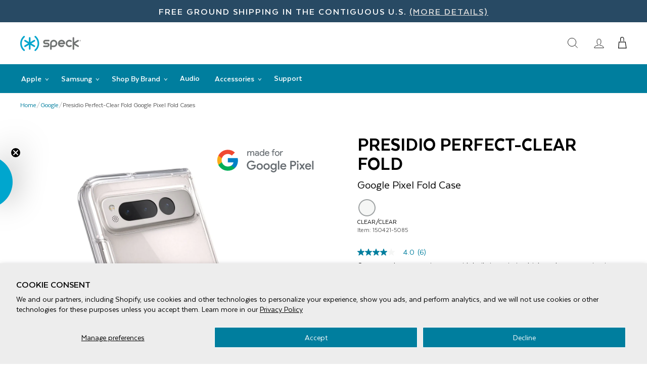

--- FILE ---
content_type: text/html; charset=utf-8
request_url: https://speckproducts.com/collections/google/products/presidio-perfect-clear-fold-google-pixel-fold-cases?variant=43209574776963
body_size: 40949
content:
<!doctype html>
<html class="no-js" lang="en" dir="ltr" id="top">
<head>
<!-- Google Tag Manager -->
<script>(function(w,d,s,l,i){w[l]=w[l]||[];w[l].push({'gtm.start':
new Date().getTime(),event:'gtm.js'});var f=d.getElementsByTagName(s)[0],
j=d.createElement(s),dl=l!='dataLayer'?'&l='+l:'';j.async=true;j.src=
'https://www.googletagmanager.com/gtm.js?id='+i+dl;f.parentNode.insertBefore(j,f);
})(window,document,'script','dataLayer','GTM-MGMNLQS');</script>
<!-- End Google Tag Manager -->
<!-- TAGinstall START -->
<script>
 (function(w) {  var first = document.getElementsByTagName('script')[0];  var script = document.createElement('script');  script.async = true;  script.src = 'https://gtm.taginstall.com/sites/822ace757b7bf8ee8ea3c37252558ff0617001506769720989afffa65f2db398/gtm-data-layer-108-210715340.js';  script.addEventListener ("load", function() {  function start() {    var allProducts = [];  var shopCurrency = 'USD';  var collectionTitle = "Google";    var customer = {  customerType: 'guest'  };    var pageType = 'Product Page';  var searchPerformed = false;  var cart = {  "items": [],  "total": 0.0,  "currency": "USD",  };  if (!w.__TAGinstall) {  console.error('Unable to initialize Easy Tag - GTM & Data Layer.');  return;  }  w.__TAGinstall.init({  shopCurrency, allProducts, collectionTitle, searchPerformed, pageType, customer, cartData: cart  });     var product = {  name: "Presidio Perfect-Clear Fold Google Pixel Fold Cases",  title: "Presidio Perfect-Clear Fold Google Pixel Fold Cases",  id: "150421-5085",  productId: "7886052819075",  variantId: "43209574776963",  handle: "presidio-perfect-clear-fold-google-pixel-fold-cases",  price: "59.99",  image: "\/\/speckproducts.com\/cdn\/shop\/files\/speck-presidio-perfect-clear-fold-go-1019-cases-go-1019-clear-150421-5085-phone-case-39079917224067_medium.jpg?v=1742948391",  brand: "Google",  category: "Pixel Fold","variants": [{  id: "43209574776963",  title: "CLEAR\/CLEAR",  sku: "150421-5085",  price: "59.99",  compareAtPrice: "0.0",  },]  };  w.__TAGinstall.onProductPage({  product, collectionTitle, shopCurrency, ShopifyAnalytics  });    };  if (w.__TAGinstall && w.__TAGinstall.boot) {  w.__TAGinstall.boot(start);  }  }, false);  first.parentNode.insertBefore(script, first); })(window);  
</script>
<!-- TAGinstall END -->
  <script>
  	window.dataLayer = window.dataLayer || [];
  	dataLayer.push({
      'ecommerce': {
        'detail': {
        'page-type': 'product',
    		'page': 'Presidio Perfect-Clear Fold Google Pixel Fold Cases',
            'price': '59.99',
            'id': 'presidio-perfect-clear-fold-google-pixel-fold-cases',
            'product-id': '7886052819075',
            'collections': "All Brands, All Presidio, All Products, Android Cases, Antimicrobial Android Cases, Black Friday - Cyber Monday Deals, Boost All, Cases with Antimicrobial Product Protection, Google, No Sale Items, Phone Cases, Pixel Phone Cases, Presidio Perfect-Clear Apple iPhone and Android Smartphone Cases, Presidio Perfect-Clear Family, Presidio Perfect-Clear Fold, Products Over $25, Top Sellers",
            'variants':[
              {
                'color': 'CLEAR/CLEAR',
                'sku': '150421-5085',
                'upc': '840168532124',
                'available': 'true',
                'price': '59.99',
                'compare-price': ''
                }
                
            ]
          
        }
      }
  	});
  </script>
    
  <!-- Global site tag (gtag.js) - Google Ads: 1014197486 -->
  <script async src="https://www.googletagmanager.com/gtag/js?id=AW-1014197486"></script>
  <script>
  window.dataLayer = window.dataLayer || [];
  function gtag(){dataLayer.push(arguments);}
  gtag('js', new Date());

  gtag('config', 'AW-1014197486');
  </script>
  <!-- End Global site tag (gtag.js) - Google Ads: 1014197486 -->
  
  <!-- Global site tag (gtag.js) - Google Ads: 809378694 -->
  <script async src="https://www.googletagmanager.com/gtag/js?id=AW-809378694"></script>
  <script>
  window.dataLayer = window.dataLayer || [];
  function gtag(){dataLayer.push(arguments);}
  gtag('js', new Date());

  gtag('config', 'AW-809378694');
  </script>
  <!-- End Global site tag (gtag.js) - Google Ads: 809378694 --> 
  
  <!-- Bing UET tag -->
  <script>(function(w,d,t,r,u){var f,n,i;w[u]=w[u]||[],f=function(){var o={ti:"4008356"};o.q=w[u],w[u]=new UET(o),w[u].push("pageLoad")},n=d.createElement(t),n.src=r,n.async=1,n.onload=n.onreadystatechange=function(){var s=this.readyState;s&&s!=="loaded"&&s!=="complete"||(f(),n.onload=n.onreadystatechange=null)},i=d.getElementsByTagName(t)[0],i.parentNode.insertBefore(n,i)})(window,document,"script","//bat.bing.com/bat.js","uetq");</script>
  <!-- End Bing UET tag -->

  <meta charset="utf-8">
  <meta http-equiv="X-UA-Compatible" content="IE=edge,chrome=1">
  <meta name="viewport" content="width=device-width,initial-scale=1">
  <meta name="theme-color" content="#111111">
  <link rel="canonical" href="https://speckproducts.com/products/presidio-perfect-clear-fold-google-pixel-fold-cases">
  <link rel="preconnect" href="https://cdn.shopify.com">
  <link rel="preconnect" href="https://fonts.shopifycdn.com">
  <link rel="dns-prefetch" href="https://productreviews.shopifycdn.com">
  <link rel="dns-prefetch" href="https://ajax.googleapis.com">
  <link rel="dns-prefetch" href="https://maps.googleapis.com">
  <link rel="dns-prefetch" href="https://maps.gstatic.com"><link rel="shortcut icon" href="//speckproducts.com/cdn/shop/files/speck_favicon_32x32.png?v=1738450646" type="image/png" />
  <title>Presidio Perfect-Clear Fold Google Pixel Fold Cases by Speck Products| Google Pixel Fold Cases</title><meta name="description" content="Presidio® Perfect-Clear FOLD is our most clear protective case that we’ve ever designed. Our innovative new Perfect-Clear coating resists yellowing and discoloration for a case that stays clear longer and provides more protection and durability. Our new smart, foldable one-piece design keeps up with you: moving seamles"><meta property="og:site_name" content="Speck Products">
  <meta property="og:url" content="https://speckproducts.com/products/presidio-perfect-clear-fold-google-pixel-fold-cases">
  <meta property="og:title" content="Presidio Perfect-Clear Fold Google Pixel Fold Cases">
  <meta property="og:type" content="product">
  <meta property="og:description" content="Presidio® Perfect-Clear FOLD is our most clear protective case that we’ve ever designed. Our innovative new Perfect-Clear coating resists yellowing and discoloration for a case that stays clear longer and provides more protection and durability. Our new smart, foldable one-piece design keeps up with you: moving seamles"><meta property="og:image" content="http://speckproducts.com/cdn/shop/files/speck-presidio-perfect-clear-fold-go-1019-cases-go-1019-clear-150421-5085-phone-case-39079917224067.jpg?v=1742948391">
    <meta property="og:image:secure_url" content="https://speckproducts.com/cdn/shop/files/speck-presidio-perfect-clear-fold-go-1019-cases-go-1019-clear-150421-5085-phone-case-39079917224067.jpg?v=1742948391">
    <meta property="og:image:width" content="2000">
    <meta property="og:image:height" content="2000"><meta name="twitter:site" content="@speckproducts">
  <meta name="twitter:card" content="summary_large_image">
  <meta name="twitter:title" content="Presidio Perfect-Clear Fold Google Pixel Fold Cases">
  <meta name="twitter:description" content="Presidio® Perfect-Clear FOLD is our most clear protective case that we’ve ever designed. Our innovative new Perfect-Clear coating resists yellowing and discoloration for a case that stays clear longer and provides more protection and durability. Our new smart, foldable one-piece design keeps up with you: moving seamles">



<style>
  @font-face {
    font-family: 'Texta';
    src: url(//speckproducts.com/cdn/shop/t/120/assets/Texta-Regular.eot?v=756406371895806781768602310);
    src: local('Texta'), local('Texta-Regular'),
        url(//speckproducts.com/cdn/shop/t/120/assets/Texta-Regular.eot?v=756406371895806781768602310) format('embedded-opentype'),
        url(//speckproducts.com/cdn/shop/t/120/assets/Texta-Regular.woff2?v=54314588935904962521768602310) format('woff2'),
        url(//speckproducts.com/cdn/shop/t/120/assets/Texta-Regular.woff?v=106113633328857202621768602310) format('woff'),
        url(//speckproducts.com/cdn/shop/t/120/assets/Texta-Regular.ttf?v=151690012090763732671768602310) format('truetype');
    font-weight: normal;
    font-style: normal;
    font-display: swap;
  }
  @font-face {
      font-family: 'Texta';
      src: url(//speckproducts.com/cdn/shop/t/120/assets/Texta-Bold.eot?v=40958244436218861011768602310);
      src: local('Texta Bold'), local('Texta-Bold'),
          url(//speckproducts.com/cdn/shop/t/120/assets/Texta-Bold.eot?%23iefix&v=40958244436218861011768602310) format('embedded-opentype'),
          url(//speckproducts.com/cdn/shop/t/120/assets/Texta-Bold.woff2?v=29281294414183561461768602310) format('woff2'),
          url(//speckproducts.com/cdn/shop/t/120/assets/Texta-Bold.woff?v=8944907984116629771768602310) format('woff'),
          url(//speckproducts.com/cdn/shop/t/120/assets/Texta-Bold.ttf?v=9407597762148165481768602310) format('truetype');
      font-weight: bold;
      font-style: normal;
      font-display: swap;
  }
  @font-face {
      font-family: 'Texta';
      src: url(//speckproducts.com/cdn/shop/t/120/assets/Texta-Medium.eot?v=108321479188020696751768602310);
      src: local('Texta Medium'), local('Texta-Medium'),
          url(//speckproducts.com/cdn/shop/t/120/assets/Texta-Medium.eot?%23iefix&v=108321479188020696751768602310) format('embedded-opentype'),
          url(//speckproducts.com/cdn/shop/t/120/assets/Texta-Medium.woff2?v=40549342406234151261768602310) format('woff2'),
          url(//speckproducts.com/cdn/shop/t/120/assets/Texta-Medium.woff?v=81776587194787190051768602310) format('woff'),
          url(//speckproducts.com/cdn/shop/t/120/assets/Texta-Medium.ttf?v=52057952608886103711768602310) format('truetype');
      font-weight: 500;
      font-style: normal;
      font-display: swap;
  }
  @font-face {
      font-family: 'Texta';
      src: url(//speckproducts.com/cdn/shop/t/120/assets/Texta-Heavy.eot?v=16641441596413660641768602310);
      src: local('Texta Heavy'), local('Texta-Heavy'),
          url(//speckproducts.com/cdn/shop/t/120/assets/Texta-Heavy.eot?%23iefix&v=16641441596413660641768602310) format('embedded-opentype'),
          url(//speckproducts.com/cdn/shop/t/120/assets/Texta-Heavy.woff2?v=35868773317208050791768602310) format('woff2'),
          url(//speckproducts.com/cdn/shop/t/120/assets/Texta-Heavy.woff?v=73331256429725650831768602310) format('woff'),
          url(//speckproducts.com/cdn/shop/t/120/assets/Texta-Heavy.ttf?v=92222556034098208851768602310) format('truetype');
      font-weight: 900;
      font-style: normal;
      font-display: swap;
  }
</style>


<link rel="preload" href="//speckproducts.com/cdn/shop/t/120/assets/theme.css?v=101220250522668085071768602341" as="style">
  <link rel="preload" href="//speckproducts.com/cdn/shop/t/120/assets/custom.min.css?v=177887059848497134361768602310" as="style">
  <link rel="stylesheet" href="//speckproducts.com/cdn/shop/t/120/assets/theme.css?v=101220250522668085071768602341">
  <link rel="stylesheet" href="//speckproducts.com/cdn/shop/t/120/assets/custom.min.css?v=177887059848497134361768602310">
  <link rel="stylesheet" href="//speckproducts.com/cdn/shop/t/120/assets/navigation.css?v=26801060444510987951768602310">
  <!-- Load Template/Page Specific CSS -->
    <link rel="stylesheet" href="//speckproducts.com/cdn/shop/t/120/assets/css__product-styles.css?v=83888302804411042371768602310">
    <link rel="stylesheet" href="//speckproducts.com/cdn/shop/t/120/assets/css__bv-review-styles.css?v=77875429927090502551768602310">
    <!-- End Load Template/Page Specific CSS -->

  

<style data-shopify>:root {
    
    --typeHeaderPrimary: 'Texta';
    --typeHeaderWeight: 900;
    --typeHeaderFallback: sans-serif;
    --typeBasePrimary: 'Texta';
    --typeBaseFallback:sans-serif;
    --typeBaseWeight: normal;
    
    
    --type_navigation_weight: 500;
    --type_product_weight: 500;
    --type_collection_weight: 500;
    --typeHeaderSize: 28px;
    --typeHeaderLineHeight: 1;
    --typeHeaderSpacing: 0.0em;

    
    --typeBaseSize: 16px;
    
    --typeBaseSpacing: 0.0em;
    --typeBaseLineHeight: 1.3;

    --typeCollectionTitle: 20px;

    --iconWeight: 2px;
    --iconLinecaps: miter;

    
      --buttonRadius: 0px;
    

    --colorGridOverlayOpacity: 0.1;
  }

  .placeholder-content {
    background-image: linear-gradient(100deg, #ffffff 40%, #f7f7f7 63%, #ffffff 79%);
  }</style>
  <script>
    document.documentElement.className = document.documentElement.className.replace('no-js', 'js');

    window.theme = window.theme || {};
    theme.routes = {
      home: "/",
      cart: "/cart.js",
      cartPage: "/cart",
      cartAdd: "/cart/add.js",
      cartChange: "/cart/change.js"
    };
    theme.strings = {
      soldOut: "Sold Out",
      unavailable: "Unavailable",
      inStockLabel: "In stock, ready to ship",
      stockLabel: "Low stock - [count] items left",
      willNotShipUntil: "Ready to ship [date]",
      willBeInStockAfter: "Back in stock [date]",
      waitingForStock: "Inventory on the way",
      savePrice: "Save [saved_amount]",
      cartEmpty: "Your cart is currently empty.",
      cartTermsConfirmation: "You must agree with the terms and conditions of sales to check out",
      searchCollections: "Collections:",
      searchPages: "Pages:",
      searchArticles: "Articles:"
    };
    theme.settings = {
      dynamicVariantsEnable: true,
      cartType: "drawer",
      isCustomerTemplate: false,
      moneyFormat: "${{amount}}",
      saveType: "dollar",
      productImageSize: "natural",
      productImageCover: false,
      predictiveSearch: false,
      predictiveSearchType: "product,article,page,collection",
      quickView: false,
      themeName: 'Impulse',
      themeVersion: "5.2.1"
    };
  </script>

  <script>window.performance && window.performance.mark && window.performance.mark('shopify.content_for_header.start');</script><meta name="facebook-domain-verification" content="zvaf7y6ii2pyphgfi3g0xemepgy80m">
<meta name="google-site-verification" content="u5qJZvM_BJQNkWyniXsn8AtUUkLj3taRz4d3yIh1t08">
<meta id="shopify-digital-wallet" name="shopify-digital-wallet" content="/32542523523/digital_wallets/dialog">
<meta name="shopify-checkout-api-token" content="ef87e758aa77b0562673b1a8297b4e13">
<meta id="in-context-paypal-metadata" data-shop-id="32542523523" data-venmo-supported="true" data-environment="production" data-locale="en_US" data-paypal-v4="true" data-currency="USD">
<link rel="alternate" type="application/json+oembed" href="https://speckproducts.com/products/presidio-perfect-clear-fold-google-pixel-fold-cases.oembed">
<script async="async" src="/checkouts/internal/preloads.js?locale=en-US"></script>
<link rel="preconnect" href="https://shop.app" crossorigin="anonymous">
<script async="async" src="https://shop.app/checkouts/internal/preloads.js?locale=en-US&shop_id=32542523523" crossorigin="anonymous"></script>
<script id="apple-pay-shop-capabilities" type="application/json">{"shopId":32542523523,"countryCode":"US","currencyCode":"USD","merchantCapabilities":["supports3DS"],"merchantId":"gid:\/\/shopify\/Shop\/32542523523","merchantName":"Speck Products","requiredBillingContactFields":["postalAddress","email","phone"],"requiredShippingContactFields":["postalAddress","email","phone"],"shippingType":"shipping","supportedNetworks":["visa","masterCard","amex","discover","elo","jcb"],"total":{"type":"pending","label":"Speck Products","amount":"1.00"},"shopifyPaymentsEnabled":true,"supportsSubscriptions":true}</script>
<script id="shopify-features" type="application/json">{"accessToken":"ef87e758aa77b0562673b1a8297b4e13","betas":["rich-media-storefront-analytics"],"domain":"speckproducts.com","predictiveSearch":true,"shopId":32542523523,"locale":"en"}</script>
<script>var Shopify = Shopify || {};
Shopify.shop = "speck-products.myshopify.com";
Shopify.locale = "en";
Shopify.currency = {"active":"USD","rate":"1.0"};
Shopify.country = "US";
Shopify.theme = {"name":"20260116-spk-live-theme","id":155244757123,"schema_name":"Impulse","schema_version":"5.2.1","theme_store_id":null,"role":"main"};
Shopify.theme.handle = "null";
Shopify.theme.style = {"id":null,"handle":null};
Shopify.cdnHost = "speckproducts.com/cdn";
Shopify.routes = Shopify.routes || {};
Shopify.routes.root = "/";</script>
<script type="module">!function(o){(o.Shopify=o.Shopify||{}).modules=!0}(window);</script>
<script>!function(o){function n(){var o=[];function n(){o.push(Array.prototype.slice.apply(arguments))}return n.q=o,n}var t=o.Shopify=o.Shopify||{};t.loadFeatures=n(),t.autoloadFeatures=n()}(window);</script>
<script>
  window.ShopifyPay = window.ShopifyPay || {};
  window.ShopifyPay.apiHost = "shop.app\/pay";
  window.ShopifyPay.redirectState = null;
</script>
<script id="shop-js-analytics" type="application/json">{"pageType":"product"}</script>
<script defer="defer" async type="module" src="//speckproducts.com/cdn/shopifycloud/shop-js/modules/v2/client.init-shop-cart-sync_BApSsMSl.en.esm.js"></script>
<script defer="defer" async type="module" src="//speckproducts.com/cdn/shopifycloud/shop-js/modules/v2/chunk.common_CBoos6YZ.esm.js"></script>
<script type="module">
  await import("//speckproducts.com/cdn/shopifycloud/shop-js/modules/v2/client.init-shop-cart-sync_BApSsMSl.en.esm.js");
await import("//speckproducts.com/cdn/shopifycloud/shop-js/modules/v2/chunk.common_CBoos6YZ.esm.js");

  window.Shopify.SignInWithShop?.initShopCartSync?.({"fedCMEnabled":true,"windoidEnabled":true});

</script>
<script defer="defer" async type="module" src="//speckproducts.com/cdn/shopifycloud/shop-js/modules/v2/client.payment-terms_BHOWV7U_.en.esm.js"></script>
<script defer="defer" async type="module" src="//speckproducts.com/cdn/shopifycloud/shop-js/modules/v2/chunk.common_CBoos6YZ.esm.js"></script>
<script defer="defer" async type="module" src="//speckproducts.com/cdn/shopifycloud/shop-js/modules/v2/chunk.modal_Bu1hFZFC.esm.js"></script>
<script type="module">
  await import("//speckproducts.com/cdn/shopifycloud/shop-js/modules/v2/client.payment-terms_BHOWV7U_.en.esm.js");
await import("//speckproducts.com/cdn/shopifycloud/shop-js/modules/v2/chunk.common_CBoos6YZ.esm.js");
await import("//speckproducts.com/cdn/shopifycloud/shop-js/modules/v2/chunk.modal_Bu1hFZFC.esm.js");

  
</script>
<script>
  window.Shopify = window.Shopify || {};
  if (!window.Shopify.featureAssets) window.Shopify.featureAssets = {};
  window.Shopify.featureAssets['shop-js'] = {"shop-cart-sync":["modules/v2/client.shop-cart-sync_DJczDl9f.en.esm.js","modules/v2/chunk.common_CBoos6YZ.esm.js"],"init-fed-cm":["modules/v2/client.init-fed-cm_BzwGC0Wi.en.esm.js","modules/v2/chunk.common_CBoos6YZ.esm.js"],"init-windoid":["modules/v2/client.init-windoid_BS26ThXS.en.esm.js","modules/v2/chunk.common_CBoos6YZ.esm.js"],"init-shop-email-lookup-coordinator":["modules/v2/client.init-shop-email-lookup-coordinator_DFwWcvrS.en.esm.js","modules/v2/chunk.common_CBoos6YZ.esm.js"],"shop-cash-offers":["modules/v2/client.shop-cash-offers_DthCPNIO.en.esm.js","modules/v2/chunk.common_CBoos6YZ.esm.js","modules/v2/chunk.modal_Bu1hFZFC.esm.js"],"shop-button":["modules/v2/client.shop-button_D_JX508o.en.esm.js","modules/v2/chunk.common_CBoos6YZ.esm.js"],"shop-toast-manager":["modules/v2/client.shop-toast-manager_tEhgP2F9.en.esm.js","modules/v2/chunk.common_CBoos6YZ.esm.js"],"avatar":["modules/v2/client.avatar_BTnouDA3.en.esm.js"],"pay-button":["modules/v2/client.pay-button_BuNmcIr_.en.esm.js","modules/v2/chunk.common_CBoos6YZ.esm.js"],"init-shop-cart-sync":["modules/v2/client.init-shop-cart-sync_BApSsMSl.en.esm.js","modules/v2/chunk.common_CBoos6YZ.esm.js"],"shop-login-button":["modules/v2/client.shop-login-button_DwLgFT0K.en.esm.js","modules/v2/chunk.common_CBoos6YZ.esm.js","modules/v2/chunk.modal_Bu1hFZFC.esm.js"],"init-customer-accounts-sign-up":["modules/v2/client.init-customer-accounts-sign-up_TlVCiykN.en.esm.js","modules/v2/client.shop-login-button_DwLgFT0K.en.esm.js","modules/v2/chunk.common_CBoos6YZ.esm.js","modules/v2/chunk.modal_Bu1hFZFC.esm.js"],"init-shop-for-new-customer-accounts":["modules/v2/client.init-shop-for-new-customer-accounts_DrjXSI53.en.esm.js","modules/v2/client.shop-login-button_DwLgFT0K.en.esm.js","modules/v2/chunk.common_CBoos6YZ.esm.js","modules/v2/chunk.modal_Bu1hFZFC.esm.js"],"init-customer-accounts":["modules/v2/client.init-customer-accounts_C0Oh2ljF.en.esm.js","modules/v2/client.shop-login-button_DwLgFT0K.en.esm.js","modules/v2/chunk.common_CBoos6YZ.esm.js","modules/v2/chunk.modal_Bu1hFZFC.esm.js"],"shop-follow-button":["modules/v2/client.shop-follow-button_C5D3XtBb.en.esm.js","modules/v2/chunk.common_CBoos6YZ.esm.js","modules/v2/chunk.modal_Bu1hFZFC.esm.js"],"checkout-modal":["modules/v2/client.checkout-modal_8TC_1FUY.en.esm.js","modules/v2/chunk.common_CBoos6YZ.esm.js","modules/v2/chunk.modal_Bu1hFZFC.esm.js"],"lead-capture":["modules/v2/client.lead-capture_D-pmUjp9.en.esm.js","modules/v2/chunk.common_CBoos6YZ.esm.js","modules/v2/chunk.modal_Bu1hFZFC.esm.js"],"shop-login":["modules/v2/client.shop-login_BmtnoEUo.en.esm.js","modules/v2/chunk.common_CBoos6YZ.esm.js","modules/v2/chunk.modal_Bu1hFZFC.esm.js"],"payment-terms":["modules/v2/client.payment-terms_BHOWV7U_.en.esm.js","modules/v2/chunk.common_CBoos6YZ.esm.js","modules/v2/chunk.modal_Bu1hFZFC.esm.js"]};
</script>
<script>(function() {
  var isLoaded = false;
  function asyncLoad() {
    if (isLoaded) return;
    isLoaded = true;
    var urls = ["https:\/\/zooomyapps.com\/wishlist\/ZooomyOrders.js?shop=speck-products.myshopify.com","\/\/cdn.shopify.com\/proxy\/e015d092ddf091cde0fc35d619b2fc4e4c15d0c8c9e5a629913c996d207e7249\/bingshoppingtool-t2app-prod.trafficmanager.net\/uet\/tracking_script?shop=speck-products.myshopify.com\u0026sp-cache-control=cHVibGljLCBtYXgtYWdlPTkwMA","\/\/cdn.shopify.com\/proxy\/38c5c463393ad9cc2538b329dca02652ebade7d735831cba0ec314ea14b4e5f3\/apps.bazaarvoice.com\/deployments\/speckproducts\/main_site\/production\/en_US\/bv.js?shop=speck-products.myshopify.com\u0026sp-cache-control=cHVibGljLCBtYXgtYWdlPTkwMA","https:\/\/cdn.rebuyengine.com\/onsite\/js\/rebuy.js?shop=speck-products.myshopify.com","https:\/\/cdn2.recomaticapp.com\/assets\/recomatic2-2-063abcd3484bd44647516b2fbc04d61d093e4d399cd4d8c1c7b1a611231b9a80.js?shop=speck-products.myshopify.com"];
    for (var i = 0; i < urls.length; i++) {
      var s = document.createElement('script');
      s.type = 'text/javascript';
      s.async = true;
      s.src = urls[i];
      var x = document.getElementsByTagName('script')[0];
      x.parentNode.insertBefore(s, x);
    }
  };
  if(window.attachEvent) {
    window.attachEvent('onload', asyncLoad);
  } else {
    window.addEventListener('load', asyncLoad, false);
  }
})();</script>
<script id="__st">var __st={"a":32542523523,"offset":-28800,"reqid":"dec5c400-25b1-4489-b95f-4aa21725d14e-1768913473","pageurl":"speckproducts.com\/collections\/google\/products\/presidio-perfect-clear-fold-google-pixel-fold-cases?variant=43209574776963","u":"2b673432219e","p":"product","rtyp":"product","rid":7886052819075};</script>
<script>window.ShopifyPaypalV4VisibilityTracking = true;</script>
<script id="captcha-bootstrap">!function(){'use strict';const t='contact',e='account',n='new_comment',o=[[t,t],['blogs',n],['comments',n],[t,'customer']],c=[[e,'customer_login'],[e,'guest_login'],[e,'recover_customer_password'],[e,'create_customer']],r=t=>t.map((([t,e])=>`form[action*='/${t}']:not([data-nocaptcha='true']) input[name='form_type'][value='${e}']`)).join(','),a=t=>()=>t?[...document.querySelectorAll(t)].map((t=>t.form)):[];function s(){const t=[...o],e=r(t);return a(e)}const i='password',u='form_key',d=['recaptcha-v3-token','g-recaptcha-response','h-captcha-response',i],f=()=>{try{return window.sessionStorage}catch{return}},m='__shopify_v',_=t=>t.elements[u];function p(t,e,n=!1){try{const o=window.sessionStorage,c=JSON.parse(o.getItem(e)),{data:r}=function(t){const{data:e,action:n}=t;return t[m]||n?{data:e,action:n}:{data:t,action:n}}(c);for(const[e,n]of Object.entries(r))t.elements[e]&&(t.elements[e].value=n);n&&o.removeItem(e)}catch(o){console.error('form repopulation failed',{error:o})}}const l='form_type',E='cptcha';function T(t){t.dataset[E]=!0}const w=window,h=w.document,L='Shopify',v='ce_forms',y='captcha';let A=!1;((t,e)=>{const n=(g='f06e6c50-85a8-45c8-87d0-21a2b65856fe',I='https://cdn.shopify.com/shopifycloud/storefront-forms-hcaptcha/ce_storefront_forms_captcha_hcaptcha.v1.5.2.iife.js',D={infoText:'Protected by hCaptcha',privacyText:'Privacy',termsText:'Terms'},(t,e,n)=>{const o=w[L][v],c=o.bindForm;if(c)return c(t,g,e,D).then(n);var r;o.q.push([[t,g,e,D],n]),r=I,A||(h.body.append(Object.assign(h.createElement('script'),{id:'captcha-provider',async:!0,src:r})),A=!0)});var g,I,D;w[L]=w[L]||{},w[L][v]=w[L][v]||{},w[L][v].q=[],w[L][y]=w[L][y]||{},w[L][y].protect=function(t,e){n(t,void 0,e),T(t)},Object.freeze(w[L][y]),function(t,e,n,w,h,L){const[v,y,A,g]=function(t,e,n){const i=e?o:[],u=t?c:[],d=[...i,...u],f=r(d),m=r(i),_=r(d.filter((([t,e])=>n.includes(e))));return[a(f),a(m),a(_),s()]}(w,h,L),I=t=>{const e=t.target;return e instanceof HTMLFormElement?e:e&&e.form},D=t=>v().includes(t);t.addEventListener('submit',(t=>{const e=I(t);if(!e)return;const n=D(e)&&!e.dataset.hcaptchaBound&&!e.dataset.recaptchaBound,o=_(e),c=g().includes(e)&&(!o||!o.value);(n||c)&&t.preventDefault(),c&&!n&&(function(t){try{if(!f())return;!function(t){const e=f();if(!e)return;const n=_(t);if(!n)return;const o=n.value;o&&e.removeItem(o)}(t);const e=Array.from(Array(32),(()=>Math.random().toString(36)[2])).join('');!function(t,e){_(t)||t.append(Object.assign(document.createElement('input'),{type:'hidden',name:u})),t.elements[u].value=e}(t,e),function(t,e){const n=f();if(!n)return;const o=[...t.querySelectorAll(`input[type='${i}']`)].map((({name:t})=>t)),c=[...d,...o],r={};for(const[a,s]of new FormData(t).entries())c.includes(a)||(r[a]=s);n.setItem(e,JSON.stringify({[m]:1,action:t.action,data:r}))}(t,e)}catch(e){console.error('failed to persist form',e)}}(e),e.submit())}));const S=(t,e)=>{t&&!t.dataset[E]&&(n(t,e.some((e=>e===t))),T(t))};for(const o of['focusin','change'])t.addEventListener(o,(t=>{const e=I(t);D(e)&&S(e,y())}));const B=e.get('form_key'),M=e.get(l),P=B&&M;t.addEventListener('DOMContentLoaded',(()=>{const t=y();if(P)for(const e of t)e.elements[l].value===M&&p(e,B);[...new Set([...A(),...v().filter((t=>'true'===t.dataset.shopifyCaptcha))])].forEach((e=>S(e,t)))}))}(h,new URLSearchParams(w.location.search),n,t,e,['guest_login'])})(!0,!1)}();</script>
<script integrity="sha256-4kQ18oKyAcykRKYeNunJcIwy7WH5gtpwJnB7kiuLZ1E=" data-source-attribution="shopify.loadfeatures" defer="defer" src="//speckproducts.com/cdn/shopifycloud/storefront/assets/storefront/load_feature-a0a9edcb.js" crossorigin="anonymous"></script>
<script crossorigin="anonymous" defer="defer" src="//speckproducts.com/cdn/shopifycloud/storefront/assets/shopify_pay/storefront-65b4c6d7.js?v=20250812"></script>
<script data-source-attribution="shopify.dynamic_checkout.dynamic.init">var Shopify=Shopify||{};Shopify.PaymentButton=Shopify.PaymentButton||{isStorefrontPortableWallets:!0,init:function(){window.Shopify.PaymentButton.init=function(){};var t=document.createElement("script");t.src="https://speckproducts.com/cdn/shopifycloud/portable-wallets/latest/portable-wallets.en.js",t.type="module",document.head.appendChild(t)}};
</script>
<script data-source-attribution="shopify.dynamic_checkout.buyer_consent">
  function portableWalletsHideBuyerConsent(e){var t=document.getElementById("shopify-buyer-consent"),n=document.getElementById("shopify-subscription-policy-button");t&&n&&(t.classList.add("hidden"),t.setAttribute("aria-hidden","true"),n.removeEventListener("click",e))}function portableWalletsShowBuyerConsent(e){var t=document.getElementById("shopify-buyer-consent"),n=document.getElementById("shopify-subscription-policy-button");t&&n&&(t.classList.remove("hidden"),t.removeAttribute("aria-hidden"),n.addEventListener("click",e))}window.Shopify?.PaymentButton&&(window.Shopify.PaymentButton.hideBuyerConsent=portableWalletsHideBuyerConsent,window.Shopify.PaymentButton.showBuyerConsent=portableWalletsShowBuyerConsent);
</script>
<script data-source-attribution="shopify.dynamic_checkout.cart.bootstrap">document.addEventListener("DOMContentLoaded",(function(){function t(){return document.querySelector("shopify-accelerated-checkout-cart, shopify-accelerated-checkout")}if(t())Shopify.PaymentButton.init();else{new MutationObserver((function(e,n){t()&&(Shopify.PaymentButton.init(),n.disconnect())})).observe(document.body,{childList:!0,subtree:!0})}}));
</script>
<script id='scb4127' type='text/javascript' async='' src='https://speckproducts.com/cdn/shopifycloud/privacy-banner/storefront-banner.js'></script><link id="shopify-accelerated-checkout-styles" rel="stylesheet" media="screen" href="https://speckproducts.com/cdn/shopifycloud/portable-wallets/latest/accelerated-checkout-backwards-compat.css" crossorigin="anonymous">
<style id="shopify-accelerated-checkout-cart">
        #shopify-buyer-consent {
  margin-top: 1em;
  display: inline-block;
  width: 100%;
}

#shopify-buyer-consent.hidden {
  display: none;
}

#shopify-subscription-policy-button {
  background: none;
  border: none;
  padding: 0;
  text-decoration: underline;
  font-size: inherit;
  cursor: pointer;
}

#shopify-subscription-policy-button::before {
  box-shadow: none;
}

      </style>
<script id="sections-script" data-sections="product-full-width" defer="defer" src="//speckproducts.com/cdn/shop/t/120/compiled_assets/scripts.js?v=67261"></script>
<script>window.performance && window.performance.mark && window.performance.mark('shopify.content_for_header.end');</script>

  <script src="//speckproducts.com/cdn/shop/t/120/assets/vendor-scripts-v10.js" defer="defer"></script><script src="//speckproducts.com/cdn/shop/t/120/assets/theme.js?v=155907443298404806171768602310" defer="defer"></script>
  <script src="//speckproducts.com/cdn/shop/t/120/assets/custom.js?v=71373440886723105961768602341" defer="defer"></script>


<link rel="stylesheet" media="print" onload="this.onload=null;this.removeAttribute('media');" href="https://fonts.googleapis.com/icon?family=Material+Icons">



  <!-- Smooth Scroll -->
  <script type="text/javascript" src="https://cdn.jsdelivr.net/gh/cferdinandi/smooth-scroll@16.1.3/dist/smooth-scroll.min.js"></script>
  <script>
    var speckScroll = new SmoothScroll('a[href*="#"]', {
      speed: 500,
      speedAsDuration: false,
      durationMax: 900,
      durationMin: 300,
      easing: 'easeInOutQuart',
      clip: true
    });
  </script><!-- End Smooth Scroll -->
  
<!-- BEGIN app block: shopify://apps/klaviyo-email-marketing-sms/blocks/klaviyo-onsite-embed/2632fe16-c075-4321-a88b-50b567f42507 -->












  <script async src="https://static.klaviyo.com/onsite/js/VDUn53/klaviyo.js?company_id=VDUn53"></script>
  <script>!function(){if(!window.klaviyo){window._klOnsite=window._klOnsite||[];try{window.klaviyo=new Proxy({},{get:function(n,i){return"push"===i?function(){var n;(n=window._klOnsite).push.apply(n,arguments)}:function(){for(var n=arguments.length,o=new Array(n),w=0;w<n;w++)o[w]=arguments[w];var t="function"==typeof o[o.length-1]?o.pop():void 0,e=new Promise((function(n){window._klOnsite.push([i].concat(o,[function(i){t&&t(i),n(i)}]))}));return e}}})}catch(n){window.klaviyo=window.klaviyo||[],window.klaviyo.push=function(){var n;(n=window._klOnsite).push.apply(n,arguments)}}}}();</script>

  
    <script id="viewed_product">
      if (item == null) {
        var _learnq = _learnq || [];

        var MetafieldReviews = null
        var MetafieldYotpoRating = null
        var MetafieldYotpoCount = null
        var MetafieldLooxRating = null
        var MetafieldLooxCount = null
        var okendoProduct = null
        var okendoProductReviewCount = null
        var okendoProductReviewAverageValue = null
        try {
          // The following fields are used for Customer Hub recently viewed in order to add reviews.
          // This information is not part of __kla_viewed. Instead, it is part of __kla_viewed_reviewed_items
          MetafieldReviews = {};
          MetafieldYotpoRating = null
          MetafieldYotpoCount = null
          MetafieldLooxRating = null
          MetafieldLooxCount = null

          okendoProduct = null
          // If the okendo metafield is not legacy, it will error, which then requires the new json formatted data
          if (okendoProduct && 'error' in okendoProduct) {
            okendoProduct = null
          }
          okendoProductReviewCount = okendoProduct ? okendoProduct.reviewCount : null
          okendoProductReviewAverageValue = okendoProduct ? okendoProduct.reviewAverageValue : null
        } catch (error) {
          console.error('Error in Klaviyo onsite reviews tracking:', error);
        }

        var item = {
          Name: "Presidio Perfect-Clear Fold Google Pixel Fold Cases",
          ProductID: 7886052819075,
          Categories: ["All Brands","All Presidio","All Products","Android Cases","Antimicrobial Android Cases","Black Friday - Cyber Monday Deals","Boost All","Cases with Antimicrobial Product Protection","Google","No Sale Items","Phone Cases","Pixel Phone Cases","Presidio Perfect-Clear Apple iPhone and Android Smartphone Cases","Presidio Perfect-Clear Family","Presidio Perfect-Clear Fold","Products Over $25","Top Sellers"],
          ImageURL: "https://speckproducts.com/cdn/shop/files/speck-presidio-perfect-clear-fold-go-1019-cases-go-1019-clear-150421-5085-phone-case-39079917224067_grande.jpg?v=1742948391",
          URL: "https://speckproducts.com/products/presidio-perfect-clear-fold-google-pixel-fold-cases",
          Brand: "Google",
          Price: "$59.99",
          Value: "59.99",
          CompareAtPrice: "$0.00"
        };
        _learnq.push(['track', 'Viewed Product', item]);
        _learnq.push(['trackViewedItem', {
          Title: item.Name,
          ItemId: item.ProductID,
          Categories: item.Categories,
          ImageUrl: item.ImageURL,
          Url: item.URL,
          Metadata: {
            Brand: item.Brand,
            Price: item.Price,
            Value: item.Value,
            CompareAtPrice: item.CompareAtPrice
          },
          metafields:{
            reviews: MetafieldReviews,
            yotpo:{
              rating: MetafieldYotpoRating,
              count: MetafieldYotpoCount,
            },
            loox:{
              rating: MetafieldLooxRating,
              count: MetafieldLooxCount,
            },
            okendo: {
              rating: okendoProductReviewAverageValue,
              count: okendoProductReviewCount,
            }
          }
        }]);
      }
    </script>
  




  <script>
    window.klaviyoReviewsProductDesignMode = false
  </script>







<!-- END app block --><!-- BEGIN app block: shopify://apps/seo-manager-venntov/blocks/seomanager/c54c366f-d4bb-4d52-8d2f-dd61ce8e7e12 --><!-- BEGIN app snippet: SEOManager4 -->
<meta name='seomanager' content='4.0.5' /> 


<script>
	function sm_htmldecode(str) {
		var txt = document.createElement('textarea');
		txt.innerHTML = str;
		return txt.value;
	}

	var venntov_title = sm_htmldecode("Speck Presidio Perfect-Clear Fold Google Pixel Fold Cases Best Pixel Fold - $59.99");
	var venntov_description = sm_htmldecode("Free shipping on Speck&#39;s awarding winning Presidio Perfect-Clear Fold Google Pixel Fold Cases cases. Best cases starting at $59.99.      Presidio® Perfect-Clear FOLD is our most clear protective case that we’ve ever designed. Our innovative new Perfect-Clear coating resists yellowing and discoloration for a case that stays clear longer and provides more protection and durability. Our new smart, foldable one-piece design keeps up with you: moving seamlessly with your phone, it adds more security and protection while ensuring your phone opens and closes easily with an extra secure fit for life on the go.        Featuring a quick-access groove, you don’t have to worry about your fingers slipping while trying to open your case. This groove is perfectly placed for ease of use.        Not only is this case stylish, but our clear impact technology makes it tough for rough moments. Our proprietary, clear phone-cushioning rubber compresses on impact to protect your phone while the case is open when dropped up to 13 feet. Durable yet slim, this case allows for easy, seamless wireless charging. Tested to withstand real-life situations, including extreme drops, chemicals, and antenna interference.        It also has a built-in antimicrobial treatment that reduces bacteria growth, creating a cleaner surface.        If that wasn’t enough, it also features our raised bezel. This added edge helps protect your screen from scratching and shattering if, and/or when your phone falls and lands face-down.   ");
	
	if (venntov_title != '') {
		document.title = venntov_title;	
	}
	else {
		document.title = "Presidio Perfect-Clear Fold Google Pixel Fold Cases";	
	}

	if (document.querySelector('meta[name="description"]') == null) {
		var venntov_desc = document.createElement('meta');
		venntov_desc.name = "description";
		venntov_desc.content = venntov_description;
		var venntov_head = document.head;
		venntov_head.appendChild(venntov_desc);
	} else {
		document.querySelector('meta[name="description"]').setAttribute("content", venntov_description);
	}
</script>

<script>
	var venntov_robotVals = "index, follow, max-image-preview:large, max-snippet:-1, max-video-preview:-1";
	if (venntov_robotVals !== "") {
		document.querySelectorAll("[name='robots']").forEach(e => e.remove());
		var venntov_robotMeta = document.createElement('meta');
		venntov_robotMeta.name = "robots";
		venntov_robotMeta.content = venntov_robotVals;
		var venntov_head = document.head;
		venntov_head.appendChild(venntov_robotMeta);
	}
</script>

<script>
	var venntov_googleVals = "";
	if (venntov_googleVals !== "") {
		document.querySelectorAll("[name='google']").forEach(e => e.remove());
		var venntov_googleMeta = document.createElement('meta');
		venntov_googleMeta.name = "google";
		venntov_googleMeta.content = venntov_googleVals;
		var venntov_head = document.head;
		venntov_head.appendChild(venntov_googleMeta);
	}
	</script>
	<!-- JSON-LD support -->
			<script type="application/ld+json">
			{
				"@context": "https://schema.org",
				"@id": "https://speckproducts.com/products/presidio-perfect-clear-fold-google-pixel-fold-cases",
				"@type": "Product","sku": "150421-5085","mpn": "150421-5085","brand": {
					"@type": "Brand",
					"name": "Google"
				},
				"description": "  \r\n  Presidio® Perfect-Clear FOLD is our most clear protective case that we’ve ever designed. Our innovative new Perfect-Clear coating resists yellowing and discoloration for a case that stays clear longer and provides more protection and durability. Our new smart, foldable one-piece design keeps up with you: moving seamlessly with your phone, it adds more security and protection while ensuring your phone opens and closes easily with an extra secure fit for life on the go.  \r\n  \r\n  \r\n  Featuring a quick-access groove, you don’t have to worry about your fingers slipping while trying to open your case. This groove is perfectly placed for ease of use.  \r\n  \r\n  \r\n  Not only is this case stylish, but our clear impact technology makes it tough for rough moments. Our proprietary, clear phone-cushioning rubber compresses on impact to protect your phone while the case is open when dropped up to 13 feet. Durable yet slim, this case allows for easy, seamless wireless charging. Tested to withstand real-life situations, including extreme drops, chemicals, and antenna interference.  \r\n  \r\n  \r\n  It also has a built-in antimicrobial treatment that reduces bacteria growth, creating a cleaner surface.  \r\n  \r\n  \r\n  If that wasn’t enough, it also features our raised bezel. This added edge helps protect your screen from scratching and shattering if, and\/or when your phone falls and lands face-down.  \r\n",
				"url": "https://speckproducts.com/products/presidio-perfect-clear-fold-google-pixel-fold-cases",
				"name": "Presidio Perfect-Clear Fold Google Pixel Fold Cases","image": "https://speckproducts.com/cdn/shop/files/speck-presidio-perfect-clear-fold-go-1019-cases-go-1019-clear-150421-5085-phone-case-39079917224067.jpg?v=1742948391&width=1024","offers": [{
							"@type": "Offer",
							"availability": "https://schema.org/InStock",
							"itemCondition": "https://schema.org/NewCondition",
							"priceCurrency": "USD",
							"price": "59.99",
							"priceValidUntil": "2027-01-20",
							"url": "https://speckproducts.com/products/presidio-perfect-clear-fold-google-pixel-fold-cases?variant=43209574776963",
							"checkoutPageURLTemplate": "https://speckproducts.com/cart/add?id=43209574776963&quantity=1",
								"image": "https://speckproducts.com/cdn/shop/files/speck-presidio-perfect-clear-fold-go-1019-cases-go-1019-clear-150421-5085-phone-case-39079917224067.jpg?v=1742948391&width=1024",
							"mpn": "150421-5085",
								"sku": "150421-5085",
								"gtin12": "840168532124",
							"seller": {
								"@type": "Organization",
								"name": "Speck Products"
							}
						}]}
			</script>
<script type="application/ld+json">
				{
					"@context": "http://schema.org",
					"@type": "BreadcrumbList",
					"name": "Breadcrumbs",
					"itemListElement": [{
								"@type": "ListItem",
								"position": 1,
								"name": "Google",
								"item": "https://speckproducts.com/collections/google"
							},{
							"@type": "ListItem",
							"position": 2,
							"name": "Presidio Perfect-Clear Fold Google Pixel Fold Cases",
							"item": "https://speckproducts.com/collections/google/products/presidio-perfect-clear-fold-google-pixel-fold-cases"
						}]
				}
				</script>
<!-- 524F4D20383A3331 --><!-- END app snippet -->

<!-- END app block --><script src="https://cdn.shopify.com/extensions/019b8db8-e84e-7ef6-acfb-bdc6efe5e142/recomatic-related-products-37/assets/shared.js" type="text/javascript" defer="defer"></script>
<link href="https://cdn.shopify.com/extensions/019b8db8-e84e-7ef6-acfb-bdc6efe5e142/recomatic-related-products-37/assets/shared.css" rel="stylesheet" type="text/css" media="all">
<link href="https://monorail-edge.shopifysvc.com" rel="dns-prefetch">
<script>(function(){if ("sendBeacon" in navigator && "performance" in window) {try {var session_token_from_headers = performance.getEntriesByType('navigation')[0].serverTiming.find(x => x.name == '_s').description;} catch {var session_token_from_headers = undefined;}var session_cookie_matches = document.cookie.match(/_shopify_s=([^;]*)/);var session_token_from_cookie = session_cookie_matches && session_cookie_matches.length === 2 ? session_cookie_matches[1] : "";var session_token = session_token_from_headers || session_token_from_cookie || "";function handle_abandonment_event(e) {var entries = performance.getEntries().filter(function(entry) {return /monorail-edge.shopifysvc.com/.test(entry.name);});if (!window.abandonment_tracked && entries.length === 0) {window.abandonment_tracked = true;var currentMs = Date.now();var navigation_start = performance.timing.navigationStart;var payload = {shop_id: 32542523523,url: window.location.href,navigation_start,duration: currentMs - navigation_start,session_token,page_type: "product"};window.navigator.sendBeacon("https://monorail-edge.shopifysvc.com/v1/produce", JSON.stringify({schema_id: "online_store_buyer_site_abandonment/1.1",payload: payload,metadata: {event_created_at_ms: currentMs,event_sent_at_ms: currentMs}}));}}window.addEventListener('pagehide', handle_abandonment_event);}}());</script>
<script id="web-pixels-manager-setup">(function e(e,d,r,n,o){if(void 0===o&&(o={}),!Boolean(null===(a=null===(i=window.Shopify)||void 0===i?void 0:i.analytics)||void 0===a?void 0:a.replayQueue)){var i,a;window.Shopify=window.Shopify||{};var t=window.Shopify;t.analytics=t.analytics||{};var s=t.analytics;s.replayQueue=[],s.publish=function(e,d,r){return s.replayQueue.push([e,d,r]),!0};try{self.performance.mark("wpm:start")}catch(e){}var l=function(){var e={modern:/Edge?\/(1{2}[4-9]|1[2-9]\d|[2-9]\d{2}|\d{4,})\.\d+(\.\d+|)|Firefox\/(1{2}[4-9]|1[2-9]\d|[2-9]\d{2}|\d{4,})\.\d+(\.\d+|)|Chrom(ium|e)\/(9{2}|\d{3,})\.\d+(\.\d+|)|(Maci|X1{2}).+ Version\/(15\.\d+|(1[6-9]|[2-9]\d|\d{3,})\.\d+)([,.]\d+|)( \(\w+\)|)( Mobile\/\w+|) Safari\/|Chrome.+OPR\/(9{2}|\d{3,})\.\d+\.\d+|(CPU[ +]OS|iPhone[ +]OS|CPU[ +]iPhone|CPU IPhone OS|CPU iPad OS)[ +]+(15[._]\d+|(1[6-9]|[2-9]\d|\d{3,})[._]\d+)([._]\d+|)|Android:?[ /-](13[3-9]|1[4-9]\d|[2-9]\d{2}|\d{4,})(\.\d+|)(\.\d+|)|Android.+Firefox\/(13[5-9]|1[4-9]\d|[2-9]\d{2}|\d{4,})\.\d+(\.\d+|)|Android.+Chrom(ium|e)\/(13[3-9]|1[4-9]\d|[2-9]\d{2}|\d{4,})\.\d+(\.\d+|)|SamsungBrowser\/([2-9]\d|\d{3,})\.\d+/,legacy:/Edge?\/(1[6-9]|[2-9]\d|\d{3,})\.\d+(\.\d+|)|Firefox\/(5[4-9]|[6-9]\d|\d{3,})\.\d+(\.\d+|)|Chrom(ium|e)\/(5[1-9]|[6-9]\d|\d{3,})\.\d+(\.\d+|)([\d.]+$|.*Safari\/(?![\d.]+ Edge\/[\d.]+$))|(Maci|X1{2}).+ Version\/(10\.\d+|(1[1-9]|[2-9]\d|\d{3,})\.\d+)([,.]\d+|)( \(\w+\)|)( Mobile\/\w+|) Safari\/|Chrome.+OPR\/(3[89]|[4-9]\d|\d{3,})\.\d+\.\d+|(CPU[ +]OS|iPhone[ +]OS|CPU[ +]iPhone|CPU IPhone OS|CPU iPad OS)[ +]+(10[._]\d+|(1[1-9]|[2-9]\d|\d{3,})[._]\d+)([._]\d+|)|Android:?[ /-](13[3-9]|1[4-9]\d|[2-9]\d{2}|\d{4,})(\.\d+|)(\.\d+|)|Mobile Safari.+OPR\/([89]\d|\d{3,})\.\d+\.\d+|Android.+Firefox\/(13[5-9]|1[4-9]\d|[2-9]\d{2}|\d{4,})\.\d+(\.\d+|)|Android.+Chrom(ium|e)\/(13[3-9]|1[4-9]\d|[2-9]\d{2}|\d{4,})\.\d+(\.\d+|)|Android.+(UC? ?Browser|UCWEB|U3)[ /]?(15\.([5-9]|\d{2,})|(1[6-9]|[2-9]\d|\d{3,})\.\d+)\.\d+|SamsungBrowser\/(5\.\d+|([6-9]|\d{2,})\.\d+)|Android.+MQ{2}Browser\/(14(\.(9|\d{2,})|)|(1[5-9]|[2-9]\d|\d{3,})(\.\d+|))(\.\d+|)|K[Aa][Ii]OS\/(3\.\d+|([4-9]|\d{2,})\.\d+)(\.\d+|)/},d=e.modern,r=e.legacy,n=navigator.userAgent;return n.match(d)?"modern":n.match(r)?"legacy":"unknown"}(),u="modern"===l?"modern":"legacy",c=(null!=n?n:{modern:"",legacy:""})[u],f=function(e){return[e.baseUrl,"/wpm","/b",e.hashVersion,"modern"===e.buildTarget?"m":"l",".js"].join("")}({baseUrl:d,hashVersion:r,buildTarget:u}),m=function(e){var d=e.version,r=e.bundleTarget,n=e.surface,o=e.pageUrl,i=e.monorailEndpoint;return{emit:function(e){var a=e.status,t=e.errorMsg,s=(new Date).getTime(),l=JSON.stringify({metadata:{event_sent_at_ms:s},events:[{schema_id:"web_pixels_manager_load/3.1",payload:{version:d,bundle_target:r,page_url:o,status:a,surface:n,error_msg:t},metadata:{event_created_at_ms:s}}]});if(!i)return console&&console.warn&&console.warn("[Web Pixels Manager] No Monorail endpoint provided, skipping logging."),!1;try{return self.navigator.sendBeacon.bind(self.navigator)(i,l)}catch(e){}var u=new XMLHttpRequest;try{return u.open("POST",i,!0),u.setRequestHeader("Content-Type","text/plain"),u.send(l),!0}catch(e){return console&&console.warn&&console.warn("[Web Pixels Manager] Got an unhandled error while logging to Monorail."),!1}}}}({version:r,bundleTarget:l,surface:e.surface,pageUrl:self.location.href,monorailEndpoint:e.monorailEndpoint});try{o.browserTarget=l,function(e){var d=e.src,r=e.async,n=void 0===r||r,o=e.onload,i=e.onerror,a=e.sri,t=e.scriptDataAttributes,s=void 0===t?{}:t,l=document.createElement("script"),u=document.querySelector("head"),c=document.querySelector("body");if(l.async=n,l.src=d,a&&(l.integrity=a,l.crossOrigin="anonymous"),s)for(var f in s)if(Object.prototype.hasOwnProperty.call(s,f))try{l.dataset[f]=s[f]}catch(e){}if(o&&l.addEventListener("load",o),i&&l.addEventListener("error",i),u)u.appendChild(l);else{if(!c)throw new Error("Did not find a head or body element to append the script");c.appendChild(l)}}({src:f,async:!0,onload:function(){if(!function(){var e,d;return Boolean(null===(d=null===(e=window.Shopify)||void 0===e?void 0:e.analytics)||void 0===d?void 0:d.initialized)}()){var d=window.webPixelsManager.init(e)||void 0;if(d){var r=window.Shopify.analytics;r.replayQueue.forEach((function(e){var r=e[0],n=e[1],o=e[2];d.publishCustomEvent(r,n,o)})),r.replayQueue=[],r.publish=d.publishCustomEvent,r.visitor=d.visitor,r.initialized=!0}}},onerror:function(){return m.emit({status:"failed",errorMsg:"".concat(f," has failed to load")})},sri:function(e){var d=/^sha384-[A-Za-z0-9+/=]+$/;return"string"==typeof e&&d.test(e)}(c)?c:"",scriptDataAttributes:o}),m.emit({status:"loading"})}catch(e){m.emit({status:"failed",errorMsg:(null==e?void 0:e.message)||"Unknown error"})}}})({shopId: 32542523523,storefrontBaseUrl: "https://speckproducts.com",extensionsBaseUrl: "https://extensions.shopifycdn.com/cdn/shopifycloud/web-pixels-manager",monorailEndpoint: "https://monorail-edge.shopifysvc.com/unstable/produce_batch",surface: "storefront-renderer",enabledBetaFlags: ["2dca8a86"],webPixelsConfigList: [{"id":"1683554435","configuration":"{\"accountID\":\"VDUn53\",\"webPixelConfig\":\"eyJlbmFibGVBZGRlZFRvQ2FydEV2ZW50cyI6IHRydWV9\"}","eventPayloadVersion":"v1","runtimeContext":"STRICT","scriptVersion":"524f6c1ee37bacdca7657a665bdca589","type":"APP","apiClientId":123074,"privacyPurposes":["ANALYTICS","MARKETING"],"dataSharingAdjustments":{"protectedCustomerApprovalScopes":["read_customer_address","read_customer_email","read_customer_name","read_customer_personal_data","read_customer_phone"]}},{"id":"1513259139","configuration":"{\"ti\":\"259001417\",\"endpoint\":\"https:\/\/bat.bing.com\/action\/0\"}","eventPayloadVersion":"v1","runtimeContext":"STRICT","scriptVersion":"5ee93563fe31b11d2d65e2f09a5229dc","type":"APP","apiClientId":2997493,"privacyPurposes":["ANALYTICS","MARKETING","SALE_OF_DATA"],"dataSharingAdjustments":{"protectedCustomerApprovalScopes":["read_customer_personal_data"]}},{"id":"769523843","configuration":"{\"pixel_configuration\":\"{\\\"api_configuration\\\":{\\\"api_server\\\":\\\"https:\\\/\\\/api-r3.tagalys.com\\\",\\\"client_code\\\":\\\"3D476828428E5ACA\\\",\\\"api_key\\\":\\\"280e1cbfbb006ea9b2eb6a43630d7571\\\",\\\"store_id\\\":\\\"32542523523\\\"},\\\"whitelisted_events\\\":[\\\"checkout_completed\\\"]}\"}","eventPayloadVersion":"v1","runtimeContext":"STRICT","scriptVersion":"4f61d306e9b9eb5fdb16cef0b18dd480","type":"APP","apiClientId":3369055,"privacyPurposes":["ANALYTICS","MARKETING","PREFERENCES"],"dataSharingAdjustments":{"protectedCustomerApprovalScopes":["read_customer_personal_data"]}},{"id":"511869059","configuration":"{\"locale\":\"en_US\",\"client\":\"speckproducts\",\"environment\":\"production\",\"deployment_zone\":\"main_site\"}","eventPayloadVersion":"v1","runtimeContext":"STRICT","scriptVersion":"a90eb3f011ef4464fc4a211a1ac38516","type":"APP","apiClientId":1888040,"privacyPurposes":["ANALYTICS","MARKETING"],"dataSharingAdjustments":{"protectedCustomerApprovalScopes":["read_customer_address","read_customer_email","read_customer_name","read_customer_personal_data"]}},{"id":"321355907","configuration":"{\"config\":\"{\\\"google_tag_ids\\\":[\\\"G-0MFBEZRCCY\\\",\\\"AW-1014197486\\\",\\\"GT-WVGRB8P\\\",\\\"AW-809378694\\\"],\\\"target_country\\\":\\\"US\\\",\\\"gtag_events\\\":[{\\\"type\\\":\\\"begin_checkout\\\",\\\"action_label\\\":[\\\"G-0MFBEZRCCY\\\",\\\"AW-1014197486\\\/Q2r3CMnI7PYaEO7ZzeMD\\\"]},{\\\"type\\\":\\\"search\\\",\\\"action_label\\\":[\\\"G-0MFBEZRCCY\\\",\\\"AW-1014197486\\\/PuK2CM3J7PYaEO7ZzeMD\\\"]},{\\\"type\\\":\\\"view_item\\\",\\\"action_label\\\":[\\\"G-0MFBEZRCCY\\\",\\\"AW-1014197486\\\/lJTZCMrJ7PYaEO7ZzeMD\\\",\\\"MC-QX43EK3P0P\\\"]},{\\\"type\\\":\\\"purchase\\\",\\\"action_label\\\":[\\\"G-0MFBEZRCCY\\\",\\\"AW-1014197486\\\/E2fxCMbI7PYaEO7ZzeMD\\\",\\\"MC-QX43EK3P0P\\\",\\\"AW-1014197486\\\/VIGHCJrzswIQ7tnN4wM\\\",\\\"AW-809378694\\\/6GskCJzt_n8Qhsf4gQM\\\"]},{\\\"type\\\":\\\"page_view\\\",\\\"action_label\\\":[\\\"G-0MFBEZRCCY\\\",\\\"AW-1014197486\\\/7RF3CM_I7PYaEO7ZzeMD\\\",\\\"MC-QX43EK3P0P\\\"]},{\\\"type\\\":\\\"add_payment_info\\\",\\\"action_label\\\":[\\\"G-0MFBEZRCCY\\\",\\\"AW-1014197486\\\/KP_GCNDJ7PYaEO7ZzeMD\\\"]},{\\\"type\\\":\\\"add_to_cart\\\",\\\"action_label\\\":[\\\"G-0MFBEZRCCY\\\",\\\"AW-1014197486\\\/fiz0CMzI7PYaEO7ZzeMD\\\"]}],\\\"enable_monitoring_mode\\\":false}\"}","eventPayloadVersion":"v1","runtimeContext":"OPEN","scriptVersion":"b2a88bafab3e21179ed38636efcd8a93","type":"APP","apiClientId":1780363,"privacyPurposes":[],"dataSharingAdjustments":{"protectedCustomerApprovalScopes":["read_customer_address","read_customer_email","read_customer_name","read_customer_personal_data","read_customer_phone"]}},{"id":"143229059","configuration":"{\"pixel_id\":\"499149346922995\",\"pixel_type\":\"facebook_pixel\",\"metaapp_system_user_token\":\"-\"}","eventPayloadVersion":"v1","runtimeContext":"OPEN","scriptVersion":"ca16bc87fe92b6042fbaa3acc2fbdaa6","type":"APP","apiClientId":2329312,"privacyPurposes":["ANALYTICS","MARKETING","SALE_OF_DATA"],"dataSharingAdjustments":{"protectedCustomerApprovalScopes":["read_customer_address","read_customer_email","read_customer_name","read_customer_personal_data","read_customer_phone"]}},{"id":"12877955","configuration":"{\"campaignID\":\"11638\",\"externalExecutionURL\":\"https:\/\/engine.saasler.com\/api\/v1\/webhook_executions\/6b4861867e326e4d8fc1d2187de0af15\"}","eventPayloadVersion":"v1","runtimeContext":"STRICT","scriptVersion":"d89aa9260a7e3daa33c6dca1e641a0ca","type":"APP","apiClientId":3546795,"privacyPurposes":[],"dataSharingAdjustments":{"protectedCustomerApprovalScopes":["read_customer_email","read_customer_personal_data"]}},{"id":"8880259","configuration":"{\"myshopifyDomain\":\"speck-products.myshopify.com\"}","eventPayloadVersion":"v1","runtimeContext":"STRICT","scriptVersion":"23b97d18e2aa74363140dc29c9284e87","type":"APP","apiClientId":2775569,"privacyPurposes":["ANALYTICS","MARKETING","SALE_OF_DATA"],"dataSharingAdjustments":{"protectedCustomerApprovalScopes":["read_customer_address","read_customer_email","read_customer_name","read_customer_phone","read_customer_personal_data"]}},{"id":"shopify-app-pixel","configuration":"{}","eventPayloadVersion":"v1","runtimeContext":"STRICT","scriptVersion":"0450","apiClientId":"shopify-pixel","type":"APP","privacyPurposes":["ANALYTICS","MARKETING"]},{"id":"shopify-custom-pixel","eventPayloadVersion":"v1","runtimeContext":"LAX","scriptVersion":"0450","apiClientId":"shopify-pixel","type":"CUSTOM","privacyPurposes":["ANALYTICS","MARKETING"]}],isMerchantRequest: false,initData: {"shop":{"name":"Speck Products","paymentSettings":{"currencyCode":"USD"},"myshopifyDomain":"speck-products.myshopify.com","countryCode":"US","storefrontUrl":"https:\/\/speckproducts.com"},"customer":null,"cart":null,"checkout":null,"productVariants":[{"price":{"amount":59.99,"currencyCode":"USD"},"product":{"title":"Presidio Perfect-Clear Fold Google Pixel Fold Cases","vendor":"Google","id":"7886052819075","untranslatedTitle":"Presidio Perfect-Clear Fold Google Pixel Fold Cases","url":"\/products\/presidio-perfect-clear-fold-google-pixel-fold-cases","type":"Pixel Fold"},"id":"43209574776963","image":{"src":"\/\/speckproducts.com\/cdn\/shop\/files\/speck-presidio-perfect-clear-fold-go-1019-cases-go-1019-clear-150421-5085-phone-case-39079917224067.jpg?v=1742948391"},"sku":"150421-5085","title":"CLEAR\/CLEAR","untranslatedTitle":"CLEAR\/CLEAR"}],"purchasingCompany":null},},"https://speckproducts.com/cdn","fcfee988w5aeb613cpc8e4bc33m6693e112",{"modern":"","legacy":""},{"shopId":"32542523523","storefrontBaseUrl":"https:\/\/speckproducts.com","extensionBaseUrl":"https:\/\/extensions.shopifycdn.com\/cdn\/shopifycloud\/web-pixels-manager","surface":"storefront-renderer","enabledBetaFlags":"[\"2dca8a86\"]","isMerchantRequest":"false","hashVersion":"fcfee988w5aeb613cpc8e4bc33m6693e112","publish":"custom","events":"[[\"page_viewed\",{}],[\"product_viewed\",{\"productVariant\":{\"price\":{\"amount\":59.99,\"currencyCode\":\"USD\"},\"product\":{\"title\":\"Presidio Perfect-Clear Fold Google Pixel Fold Cases\",\"vendor\":\"Google\",\"id\":\"7886052819075\",\"untranslatedTitle\":\"Presidio Perfect-Clear Fold Google Pixel Fold Cases\",\"url\":\"\/products\/presidio-perfect-clear-fold-google-pixel-fold-cases\",\"type\":\"Pixel Fold\"},\"id\":\"43209574776963\",\"image\":{\"src\":\"\/\/speckproducts.com\/cdn\/shop\/files\/speck-presidio-perfect-clear-fold-go-1019-cases-go-1019-clear-150421-5085-phone-case-39079917224067.jpg?v=1742948391\"},\"sku\":\"150421-5085\",\"title\":\"CLEAR\/CLEAR\",\"untranslatedTitle\":\"CLEAR\/CLEAR\"}}]]"});</script><script>
  window.ShopifyAnalytics = window.ShopifyAnalytics || {};
  window.ShopifyAnalytics.meta = window.ShopifyAnalytics.meta || {};
  window.ShopifyAnalytics.meta.currency = 'USD';
  var meta = {"product":{"id":7886052819075,"gid":"gid:\/\/shopify\/Product\/7886052819075","vendor":"Google","type":"Pixel Fold","handle":"presidio-perfect-clear-fold-google-pixel-fold-cases","variants":[{"id":43209574776963,"price":5999,"name":"Presidio Perfect-Clear Fold Google Pixel Fold Cases - CLEAR\/CLEAR","public_title":"CLEAR\/CLEAR","sku":"150421-5085"}],"remote":false},"page":{"pageType":"product","resourceType":"product","resourceId":7886052819075,"requestId":"dec5c400-25b1-4489-b95f-4aa21725d14e-1768913473"}};
  for (var attr in meta) {
    window.ShopifyAnalytics.meta[attr] = meta[attr];
  }
</script>
<script class="analytics">
  (function () {
    var customDocumentWrite = function(content) {
      var jquery = null;

      if (window.jQuery) {
        jquery = window.jQuery;
      } else if (window.Checkout && window.Checkout.$) {
        jquery = window.Checkout.$;
      }

      if (jquery) {
        jquery('body').append(content);
      }
    };

    var hasLoggedConversion = function(token) {
      if (token) {
        return document.cookie.indexOf('loggedConversion=' + token) !== -1;
      }
      return false;
    }

    var setCookieIfConversion = function(token) {
      if (token) {
        var twoMonthsFromNow = new Date(Date.now());
        twoMonthsFromNow.setMonth(twoMonthsFromNow.getMonth() + 2);

        document.cookie = 'loggedConversion=' + token + '; expires=' + twoMonthsFromNow;
      }
    }

    var trekkie = window.ShopifyAnalytics.lib = window.trekkie = window.trekkie || [];
    if (trekkie.integrations) {
      return;
    }
    trekkie.methods = [
      'identify',
      'page',
      'ready',
      'track',
      'trackForm',
      'trackLink'
    ];
    trekkie.factory = function(method) {
      return function() {
        var args = Array.prototype.slice.call(arguments);
        args.unshift(method);
        trekkie.push(args);
        return trekkie;
      };
    };
    for (var i = 0; i < trekkie.methods.length; i++) {
      var key = trekkie.methods[i];
      trekkie[key] = trekkie.factory(key);
    }
    trekkie.load = function(config) {
      trekkie.config = config || {};
      trekkie.config.initialDocumentCookie = document.cookie;
      var first = document.getElementsByTagName('script')[0];
      var script = document.createElement('script');
      script.type = 'text/javascript';
      script.onerror = function(e) {
        var scriptFallback = document.createElement('script');
        scriptFallback.type = 'text/javascript';
        scriptFallback.onerror = function(error) {
                var Monorail = {
      produce: function produce(monorailDomain, schemaId, payload) {
        var currentMs = new Date().getTime();
        var event = {
          schema_id: schemaId,
          payload: payload,
          metadata: {
            event_created_at_ms: currentMs,
            event_sent_at_ms: currentMs
          }
        };
        return Monorail.sendRequest("https://" + monorailDomain + "/v1/produce", JSON.stringify(event));
      },
      sendRequest: function sendRequest(endpointUrl, payload) {
        // Try the sendBeacon API
        if (window && window.navigator && typeof window.navigator.sendBeacon === 'function' && typeof window.Blob === 'function' && !Monorail.isIos12()) {
          var blobData = new window.Blob([payload], {
            type: 'text/plain'
          });

          if (window.navigator.sendBeacon(endpointUrl, blobData)) {
            return true;
          } // sendBeacon was not successful

        } // XHR beacon

        var xhr = new XMLHttpRequest();

        try {
          xhr.open('POST', endpointUrl);
          xhr.setRequestHeader('Content-Type', 'text/plain');
          xhr.send(payload);
        } catch (e) {
          console.log(e);
        }

        return false;
      },
      isIos12: function isIos12() {
        return window.navigator.userAgent.lastIndexOf('iPhone; CPU iPhone OS 12_') !== -1 || window.navigator.userAgent.lastIndexOf('iPad; CPU OS 12_') !== -1;
      }
    };
    Monorail.produce('monorail-edge.shopifysvc.com',
      'trekkie_storefront_load_errors/1.1',
      {shop_id: 32542523523,
      theme_id: 155244757123,
      app_name: "storefront",
      context_url: window.location.href,
      source_url: "//speckproducts.com/cdn/s/trekkie.storefront.cd680fe47e6c39ca5d5df5f0a32d569bc48c0f27.min.js"});

        };
        scriptFallback.async = true;
        scriptFallback.src = '//speckproducts.com/cdn/s/trekkie.storefront.cd680fe47e6c39ca5d5df5f0a32d569bc48c0f27.min.js';
        first.parentNode.insertBefore(scriptFallback, first);
      };
      script.async = true;
      script.src = '//speckproducts.com/cdn/s/trekkie.storefront.cd680fe47e6c39ca5d5df5f0a32d569bc48c0f27.min.js';
      first.parentNode.insertBefore(script, first);
    };
    trekkie.load(
      {"Trekkie":{"appName":"storefront","development":false,"defaultAttributes":{"shopId":32542523523,"isMerchantRequest":null,"themeId":155244757123,"themeCityHash":"14491542922635143105","contentLanguage":"en","currency":"USD"},"isServerSideCookieWritingEnabled":true,"monorailRegion":"shop_domain","enabledBetaFlags":["65f19447"]},"Session Attribution":{},"S2S":{"facebookCapiEnabled":true,"source":"trekkie-storefront-renderer","apiClientId":580111}}
    );

    var loaded = false;
    trekkie.ready(function() {
      if (loaded) return;
      loaded = true;

      window.ShopifyAnalytics.lib = window.trekkie;

      var originalDocumentWrite = document.write;
      document.write = customDocumentWrite;
      try { window.ShopifyAnalytics.merchantGoogleAnalytics.call(this); } catch(error) {};
      document.write = originalDocumentWrite;

      window.ShopifyAnalytics.lib.page(null,{"pageType":"product","resourceType":"product","resourceId":7886052819075,"requestId":"dec5c400-25b1-4489-b95f-4aa21725d14e-1768913473","shopifyEmitted":true});

      var match = window.location.pathname.match(/checkouts\/(.+)\/(thank_you|post_purchase)/)
      var token = match? match[1]: undefined;
      if (!hasLoggedConversion(token)) {
        setCookieIfConversion(token);
        window.ShopifyAnalytics.lib.track("Viewed Product",{"currency":"USD","variantId":43209574776963,"productId":7886052819075,"productGid":"gid:\/\/shopify\/Product\/7886052819075","name":"Presidio Perfect-Clear Fold Google Pixel Fold Cases - CLEAR\/CLEAR","price":"59.99","sku":"150421-5085","brand":"Google","variant":"CLEAR\/CLEAR","category":"Pixel Fold","nonInteraction":true,"remote":false},undefined,undefined,{"shopifyEmitted":true});
      window.ShopifyAnalytics.lib.track("monorail:\/\/trekkie_storefront_viewed_product\/1.1",{"currency":"USD","variantId":43209574776963,"productId":7886052819075,"productGid":"gid:\/\/shopify\/Product\/7886052819075","name":"Presidio Perfect-Clear Fold Google Pixel Fold Cases - CLEAR\/CLEAR","price":"59.99","sku":"150421-5085","brand":"Google","variant":"CLEAR\/CLEAR","category":"Pixel Fold","nonInteraction":true,"remote":false,"referer":"https:\/\/speckproducts.com\/collections\/google\/products\/presidio-perfect-clear-fold-google-pixel-fold-cases?variant=43209574776963"});
      }
    });


        var eventsListenerScript = document.createElement('script');
        eventsListenerScript.async = true;
        eventsListenerScript.src = "//speckproducts.com/cdn/shopifycloud/storefront/assets/shop_events_listener-3da45d37.js";
        document.getElementsByTagName('head')[0].appendChild(eventsListenerScript);

})();</script>
  <script>
  if (!window.ga || (window.ga && typeof window.ga !== 'function')) {
    window.ga = function ga() {
      (window.ga.q = window.ga.q || []).push(arguments);
      if (window.Shopify && window.Shopify.analytics && typeof window.Shopify.analytics.publish === 'function') {
        window.Shopify.analytics.publish("ga_stub_called", {}, {sendTo: "google_osp_migration"});
      }
      console.error("Shopify's Google Analytics stub called with:", Array.from(arguments), "\nSee https://help.shopify.com/manual/promoting-marketing/pixels/pixel-migration#google for more information.");
    };
    if (window.Shopify && window.Shopify.analytics && typeof window.Shopify.analytics.publish === 'function') {
      window.Shopify.analytics.publish("ga_stub_initialized", {}, {sendTo: "google_osp_migration"});
    }
  }
</script>
<script
  defer
  src="https://speckproducts.com/cdn/shopifycloud/perf-kit/shopify-perf-kit-3.0.4.min.js"
  data-application="storefront-renderer"
  data-shop-id="32542523523"
  data-render-region="gcp-us-central1"
  data-page-type="product"
  data-theme-instance-id="155244757123"
  data-theme-name="Impulse"
  data-theme-version="5.2.1"
  data-monorail-region="shop_domain"
  data-resource-timing-sampling-rate="10"
  data-shs="true"
  data-shs-beacon="true"
  data-shs-export-with-fetch="true"
  data-shs-logs-sample-rate="1"
  data-shs-beacon-endpoint="https://speckproducts.com/api/collect"
></script>
</head>
  
<body class="template-product" data-center-text="true" data-button_style="square" data-type_header_capitalize="true" data-type_headers_align_text="true" data-type_product_capitalize="true" data-swatch_style="round" >
  <script>
    var tagalysDisableLegacyScript = true; // This will disable the default script included via Shopify app Script Tags, thereby preventing conflicts with the new code.
    var onTagalysReady = function(callback) {
      if(window.Tagalys){
        callback()
        return
      }
      document.addEventListener("tagalys:ready", function(){
        callback()
      })
    }
    onTagalysReady(function() {
      TagalysCustomizations.utilities.setConfiguration()
      TagalysCustomizations.initSearchSuggestions()
    })
  </script>
  <link href="//speckproducts.com/cdn/shop/t/120/assets/tagalys-customisations.css?v=64385445976021661131768602310" rel="stylesheet" type="text/css" media="all" />
  <script src="//speckproducts.com/cdn/shop/t/120/assets/tagalys-customisations.js?v=159505738721781414901768602310" type="text/javascript"></script>
  <script src="https://storage.googleapis.com/tagalys-front-end-components/tagalys-ui-widgets-beta.js" async></script>
  
  <a class="in-page-link visually-hidden skip-link" href="#MainContent">Skip To Content</a>

  <div id="PageContainer" class="page-container">
    <div class="transition-body"><div id="shopify-section-header" class="shopify-section">

<div id="NavDrawer" class="drawer drawer--left">
  <div class="drawer__contents">
    <div class="drawer__fixed-header">
      <div class="drawer__header">
        <div class="h2 drawer__title"></div>
        <div class="drawer__close">
          <button type="button" class="drawer__close-button js-drawer-close">
            <svg aria-hidden="true" focusable="false" role="presentation" class="icon icon-close" viewBox="0 0 64 64"><path d="M19 17.61l27.12 27.13m0-27.12L19 44.74"/></svg>
            <span class="icon__fallback-text">Close menu</span>
          </button>
        </div>
      </div>
    </div>
    <div class="drawer__scrollable">
      <ul class="mobile-nav" role="navigation" aria-label="Primary">
          
          <li class="mobile-nav__item top-level type--list-plus button-link"><div class="mobile-nav__has-sublist"><button type="button"
                    aria-controls="Linklist-collections-apple1" aria-open="true"
                    class="mobile-nav__link--button mobile-nav__link--top-level collapsible-trigger collapsible--auto-height is-open">
                    <span class="mobile-nav__faux-link">
                      <h2>Apple</h2>
                    </span>
                    <div class="mobile-nav__toggle">
                      <span class="faux-button"><span class="collapsible-trigger__icon collapsible-trigger__icon--open" role="presentation">
  <svg aria-hidden="true" focusable="false" role="presentation" class="icon icon--wide icon-chevron-down" viewBox="0 0 28 16"><path d="M1.57 1.59l12.76 12.77L27.1 1.59" stroke-width="2" stroke="#000" fill="none" fill-rule="evenodd"/></svg>
</span>
</span>
                    </div>
                  </button></div><div id="Linklist-collections-apple1"
                class="mobile-nav__sublist collapsible-content collapsible-content--all is-open"
                style="height: auto;">
                
                <div class="collapsible-content__inner">
                  
                  
                  <ul class="mobile-nav__sublist">
                        
<li class="mobile-nav__item second-level button-link">
                          <div class="mobile-nav__child-item"><button type="button"
                              aria-controls="Sublinklist-collections-apple1-collections-iphone-cases1" aria-open="false"
                              class="mobile-nav__link--button collapsible-trigger">
                                
                                
                                <img class="icon lazyload" data-src="//speckproducts.com/cdn/shop/t/120/assets/icon-iphone-cases.svg?v=84313601060534201361768602310" alt="">
                                
                                <span class="mobile-nav__faux-link">iPhone Cases</span><span class="collapsible-trigger__icon collapsible-trigger__icon--circle collapsible-trigger__icon--open" role="presentation">
  <svg aria-hidden="true" focusable="false" role="presentation" class="icon icon--wide icon-chevron-down" viewBox="0 0 28 16"><path d="M1.57 1.59l12.76 12.77L27.1 1.59" stroke-width="2" stroke="#000" fill="none" fill-rule="evenodd"/></svg>
</span>
</button></div><div
                              id="Sublinklist-collections-apple1-collections-iphone-cases1"
                              aria-labelledby="Sublabel-collections-iphone-cases1"
                              class="mobile-nav__sublist collapsible-content collapsible-content--all">
                              <div class="collapsible-content__inner">
                                <div class="mobile-nav__header">
                                  <p></p>
                                </div>
                                <ul class="mobile-nav__grandchildlist"><li class="mobile-nav__item href-link">
                                      <a href="/collections/iphone-17-pro-max-cases" class="mobile-nav__link">
                                        iPhone 17 Pro Max
                                      </a>
                                    </li>
                                    
<li class="mobile-nav__item href-link">
                                      <a href="/collections/iphone-17-pro-cases" class="mobile-nav__link">
                                        iPhone 17 Pro
                                      </a>
                                    </li>
                                    
<li class="mobile-nav__item href-link">
                                      <a href="/collections/iphone-air-cases" class="mobile-nav__link">
                                        iPhone Air
                                      </a>
                                    </li>
                                    
<li class="mobile-nav__item href-link">
                                      <a href="/collections/iphone-17-cases" class="mobile-nav__link">
                                        iPhone 17
                                      </a>
                                    </li>
                                    
<li class="mobile-nav__item href-link">
                                      <a href="/collections/iphone-16-pro-max-cases" class="mobile-nav__link">
                                        iPhone 16 Pro Max Cases
                                      </a>
                                    </li>
                                    
<li class="mobile-nav__item href-link">
                                      <a href="/collections/iphone-16-pro-cases" class="mobile-nav__link">
                                        iPhone 16 Pro Cases
                                      </a>
                                    </li>
                                    
<li class="mobile-nav__item href-link">
                                      <a href="/collections/iphone-16-cases" class="mobile-nav__link">
                                        iPhone 16 Cases
                                      </a>
                                    </li>
                                    
<li class="mobile-nav__item href-link">
                                      <a href="/collections/iphone-16-plus-cases" class="mobile-nav__link">
                                        iPhone 16 Plus Cases
                                      </a>
                                    </li>
                                    
<li class="mobile-nav__item href-link">
                                      <a href="/collections/iphone-16e-cases" class="mobile-nav__link">
                                        iPhone 16e Cases
                                      </a>
                                    </li>
                                                                  
                                      <li class="mobile-nav__item href-link"><a href= "/collections/iphone-cases" class="mobile-nav__link">More iPhone Cases &gt;</a></li>
                                </ul>
                              </div>
                            </div></li>
                        
<li class="mobile-nav__item second-level button-link">
                          <div class="mobile-nav__child-item"><button type="button"
                              aria-controls="Sublinklist-collections-apple1-collections-all-ipad2" aria-open="false"
                              class="mobile-nav__link--button collapsible-trigger">
                                
                                
                                <img class="icon lazyload" data-src="//speckproducts.com/cdn/shop/t/120/assets/icon-ipad-cases.svg?v=159387844691137164721768602310" alt="">
                                
                                <span class="mobile-nav__faux-link">iPad Cases</span><span class="collapsible-trigger__icon collapsible-trigger__icon--circle collapsible-trigger__icon--open" role="presentation">
  <svg aria-hidden="true" focusable="false" role="presentation" class="icon icon--wide icon-chevron-down" viewBox="0 0 28 16"><path d="M1.57 1.59l12.76 12.77L27.1 1.59" stroke-width="2" stroke="#000" fill="none" fill-rule="evenodd"/></svg>
</span>
</button></div><div
                              id="Sublinklist-collections-apple1-collections-all-ipad2"
                              aria-labelledby="Sublabel-collections-all-ipad2"
                              class="mobile-nav__sublist collapsible-content collapsible-content--all">
                              <div class="collapsible-content__inner">
                                <div class="mobile-nav__header">
                                  <p></p>
                                </div>
                                <ul class="mobile-nav__grandchildlist"><li class="mobile-nav__item href-link">
                                      <a href="/collections/apple-ipad-10th-11th-generation-cases" class="mobile-nav__link">
                                        iPad (11th/10th generation)
                                      </a>
                                    </li>
                                    
<li class="mobile-nav__item href-link">
                                      <a href="/collections/ipad-air-11-inch-7th-6th-5th-4th-generation-cases" class="mobile-nav__link">
                                        iPad Air 11-inch (2020-2025)
                                      </a>
                                    </li>
                                    
<li class="mobile-nav__item href-link">
                                      <a href="/products/balance-folio-apple-13-inch-ipad-pro-cases" class="mobile-nav__link">
                                        iPad Pro 13-inch (2024-2025)
                                      </a>
                                    </li>
                                    
<li class="mobile-nav__item href-link">
                                      <a href="/products/balance-folio-apple-11-inch-ipad-pro-cases" class="mobile-nav__link">
                                        iPad Pro 11-inch (2024-2025)
                                      </a>
                                    </li>
                                    
<li class="mobile-nav__item href-link">
                                      <a href="/products/balance-folio-apple-13-inch-ipad-air-cases" class="mobile-nav__link">
                                        iPad Air 13-inch (2024-2025)
                                      </a>
                                    </li>
                                    
<li class="mobile-nav__item href-link">
                                      <a href="/products/balance-folio-ipad-mini-7th-gen-6th-gen-cases" class="mobile-nav__link">
                                        iPad mini (7th/6th generation)
                                      </a>
                                    </li>
                                                                  
                                      <li class="mobile-nav__item href-link"><a href= "/collections/all-ipad" class="mobile-nav__link">More iPad Cases &gt;</a></li>
                                </ul>
                              </div>
                            </div></li>
                        
<li class="mobile-nav__item second-level button-link">
                          <div class="mobile-nav__child-item"><button type="button"
                              aria-controls="Sublinklist-collections-apple1-collections-all-macbook3" aria-open="false"
                              class="mobile-nav__link--button collapsible-trigger">
                                
                                
                                <img class="icon lazyload" data-src="//speckproducts.com/cdn/shop/t/120/assets/icon-macbook-cases.svg?v=20931061566158445291768602310" alt="">
                                
                                <span class="mobile-nav__faux-link">MacBook Cases</span><span class="collapsible-trigger__icon collapsible-trigger__icon--circle collapsible-trigger__icon--open" role="presentation">
  <svg aria-hidden="true" focusable="false" role="presentation" class="icon icon--wide icon-chevron-down" viewBox="0 0 28 16"><path d="M1.57 1.59l12.76 12.77L27.1 1.59" stroke-width="2" stroke="#000" fill="none" fill-rule="evenodd"/></svg>
</span>
</button></div><div
                              id="Sublinklist-collections-apple1-collections-all-macbook3"
                              aria-labelledby="Sublabel-collections-all-macbook3"
                              class="mobile-nav__sublist collapsible-content collapsible-content--all">
                              <div class="collapsible-content__inner">
                                <div class="mobile-nav__header">
                                  <p></p>
                                </div>
                                <ul class="mobile-nav__grandchildlist"><li class="mobile-nav__item href-link">
                                      <a href="/collections/macbook-pro-cases" class="mobile-nav__link">
                                        MacBook Pro
                                      </a>
                                    </li>
                                    
<li class="mobile-nav__item href-link">
                                      <a href="/collections/macbook-air-cases" class="mobile-nav__link">
                                        MacBook Air
                                      </a>
                                    </li>
                                                                  
                                      <li class="mobile-nav__item href-link"><a href= "/collections/all-macbook" class="mobile-nav__link">More MacBook Cases &gt;</a></li>
                                </ul>
                              </div>
                            </div></li>
                        
<li class="mobile-nav__item second-level button-link">
                          <div class="mobile-nav__child-item"><button type="button"
                              aria-controls="Sublinklist-collections-apple1-collections-all-airpods4" aria-open="false"
                              class="mobile-nav__link--button collapsible-trigger">
                                
                                
                                <img class="icon lazyload" data-src="//speckproducts.com/cdn/shop/t/120/assets/icon-airpods-cases.svg?v=102975839046513514101768602310" alt="">
                                
                                <span class="mobile-nav__faux-link">AirPods Cases</span><span class="collapsible-trigger__icon collapsible-trigger__icon--circle collapsible-trigger__icon--open" role="presentation">
  <svg aria-hidden="true" focusable="false" role="presentation" class="icon icon--wide icon-chevron-down" viewBox="0 0 28 16"><path d="M1.57 1.59l12.76 12.77L27.1 1.59" stroke-width="2" stroke="#000" fill="none" fill-rule="evenodd"/></svg>
</span>
</button></div><div
                              id="Sublinklist-collections-apple1-collections-all-airpods4"
                              aria-labelledby="Sublabel-collections-all-airpods4"
                              class="mobile-nav__sublist collapsible-content collapsible-content--all">
                              <div class="collapsible-content__inner">
                                <div class="mobile-nav__header">
                                  <p></p>
                                </div>
                                <ul class="mobile-nav__grandchildlist"><li class="mobile-nav__item href-link">
                                      <a href="/collections/airpods-pro-2nd-generation" class="mobile-nav__link">
                                        AirPods Pro (2nd generation)
                                      </a>
                                    </li>
                                    
<li class="mobile-nav__item href-link">
                                      <a href="/collections/airpods-pro-1st-generation" class="mobile-nav__link">
                                        AirPods Pro (1st generation)
                                      </a>
                                    </li>
                                    
<li class="mobile-nav__item href-link">
                                      <a href="/collections/airpods-3rd-generation" class="mobile-nav__link">
                                        AirPods (3rd generation)
                                      </a>
                                    </li>
                                                                  
                                      <li class="mobile-nav__item href-link"><a href= "/collections/all-airpods" class="mobile-nav__link">More AirPods Cases &gt;</a></li>
                                </ul>
                              </div>
                            </div></li><li class="mobile-nav__item second-level all-link href-link">
                            <div class="mobile-nav__child-item">
                              <a href="/collections/apple" class="mobile-nav__link" id="bottom-link__collections-apple1">All Apple Cases</a>
                            </div>
                          </li></ul>
                  
                  
                </div>
              </div></li>
          
          <li class="mobile-nav__item top-level type--list-plus button-link"><div class="mobile-nav__has-sublist"><button type="button"
                    aria-controls="Linklist-collections-samsung2" aria-open="true"
                    class="mobile-nav__link--button mobile-nav__link--top-level collapsible-trigger collapsible--auto-height is-open">
                    <span class="mobile-nav__faux-link">
                      <h2>Samsung</h2>
                    </span>
                    <div class="mobile-nav__toggle">
                      <span class="faux-button"><span class="collapsible-trigger__icon collapsible-trigger__icon--open" role="presentation">
  <svg aria-hidden="true" focusable="false" role="presentation" class="icon icon--wide icon-chevron-down" viewBox="0 0 28 16"><path d="M1.57 1.59l12.76 12.77L27.1 1.59" stroke-width="2" stroke="#000" fill="none" fill-rule="evenodd"/></svg>
</span>
</span>
                    </div>
                  </button></div><div id="Linklist-collections-samsung2"
                class="mobile-nav__sublist collapsible-content collapsible-content--all is-open"
                style="height: auto;">
                
                <div class="collapsible-content__inner">
                  
                  
                  <ul class="mobile-nav__sublist">
                        
<li class="mobile-nav__item second-level button-link">
                          <div class="mobile-nav__child-item"><button type="button"
                              aria-controls="Sublinklist-collections-samsung2-collections-all-galaxy-phones1" aria-open="false"
                              class="mobile-nav__link--button collapsible-trigger">
                                
                                
                                <img class="icon lazyload" data-src="//speckproducts.com/cdn/shop/t/120/assets/icon-galaxy-phone-cases.svg?v=87736341579834552921768602310" alt="">
                                
                                <span class="mobile-nav__faux-link">Galaxy Phone Cases</span><span class="collapsible-trigger__icon collapsible-trigger__icon--circle collapsible-trigger__icon--open" role="presentation">
  <svg aria-hidden="true" focusable="false" role="presentation" class="icon icon--wide icon-chevron-down" viewBox="0 0 28 16"><path d="M1.57 1.59l12.76 12.77L27.1 1.59" stroke-width="2" stroke="#000" fill="none" fill-rule="evenodd"/></svg>
</span>
</button></div><div
                              id="Sublinklist-collections-samsung2-collections-all-galaxy-phones1"
                              aria-labelledby="Sublabel-collections-all-galaxy-phones1"
                              class="mobile-nav__sublist collapsible-content collapsible-content--all">
                              <div class="collapsible-content__inner">
                                <div class="mobile-nav__header">
                                  <p></p>
                                </div>
                                <ul class="mobile-nav__grandchildlist"><li class="mobile-nav__item href-link">
                                      <a href="/collections/galaxy-s25-ultra-cases" class="mobile-nav__link">
                                        Galaxy S25 Ultra
                                      </a>
                                    </li>
                                    
<li class="mobile-nav__item href-link">
                                      <a href="/collections/galaxy-s25-plus-cases" class="mobile-nav__link">
                                        Galaxy S25+
                                      </a>
                                    </li>
                                    
<li class="mobile-nav__item href-link">
                                      <a href="/collections/galaxy-s25-cases" class="mobile-nav__link">
                                        Galaxy S25
                                      </a>
                                    </li>
                                    
<li class="mobile-nav__item href-link">
                                      <a href="/collections/galaxy-s25-fe-cases" class="mobile-nav__link">
                                        Galaxy S25 FE
                                      </a>
                                    </li>
                                    
<li class="mobile-nav__item href-link">
                                      <a href="/products/presidio2-grip-magnet-samsung-galaxy-s25-edge-cases" class="mobile-nav__link">
                                        Galaxy S25 Edge
                                      </a>
                                    </li>
                                    
<li class="mobile-nav__item href-link">
                                      <a href="/collections/cases-for-samsung-galaxy-s24-ultra-galaxy-s24-plus-and-galaxy-s24" class="mobile-nav__link">
                                        Galaxy S24 Series
                                      </a>
                                    </li>
                                    
<li class="mobile-nav__item href-link">
                                      <a href="/collections/cases-for-samsung-galaxy-s23-series" class="mobile-nav__link">
                                        Galaxy S23 Series
                                      </a>
                                    </li>
                                    
<li class="mobile-nav__item href-link">
                                      <a href="/collections/galaxy-a-series" class="mobile-nav__link">
                                        Galaxy A Series
                                      </a>
                                    </li>
                                                                  
                                      <li class="mobile-nav__item href-link"><a href= "/collections/all-galaxy-phones" class="mobile-nav__link">More Galaxy Phone Cases &gt;</a></li>
                                </ul>
                              </div>
                            </div></li>
                        
<li class="mobile-nav__item second-level button-link">
                          <div class="mobile-nav__child-item"><button type="button"
                              aria-controls="Sublinklist-collections-samsung2-collections-all-galaxy-tablets2" aria-open="false"
                              class="mobile-nav__link--button collapsible-trigger">
                                
                                
                                <img class="icon lazyload" data-src="//speckproducts.com/cdn/shop/t/120/assets/icon-galaxy-tablet-cases.svg?v=20346803439393959741768602310" alt="">
                                
                                <span class="mobile-nav__faux-link">Galaxy Tablet Cases</span><span class="collapsible-trigger__icon collapsible-trigger__icon--circle collapsible-trigger__icon--open" role="presentation">
  <svg aria-hidden="true" focusable="false" role="presentation" class="icon icon--wide icon-chevron-down" viewBox="0 0 28 16"><path d="M1.57 1.59l12.76 12.77L27.1 1.59" stroke-width="2" stroke="#000" fill="none" fill-rule="evenodd"/></svg>
</span>
</button></div><div
                              id="Sublinklist-collections-samsung2-collections-all-galaxy-tablets2"
                              aria-labelledby="Sublabel-collections-all-galaxy-tablets2"
                              class="mobile-nav__sublist collapsible-content collapsible-content--all">
                              <div class="collapsible-content__inner">
                                <div class="mobile-nav__header">
                                  <p></p>
                                </div>
                                <ul class="mobile-nav__grandchildlist"><li class="mobile-nav__item href-link">
                                      <a href="/collections/galaxy-tab-a9-plus-cases-and-screen-protection" class="mobile-nav__link">
                                        Galaxy Tab A9+
                                      </a>
                                    </li>
                                    
<li class="mobile-nav__item href-link">
                                      <a href="/collections/samsung-galaxy-tab-s8-tab-s8-plus-and-tab-s8-ultra-cases" class="mobile-nav__link">
                                        Galaxy Tab S8, Tab S8+, & Tab S8 Ultra
                                      </a>
                                    </li>
                                    
<li class="mobile-nav__item href-link">
                                      <a href="/collections/galaxy-tab-s7-fe-5g" class="mobile-nav__link">
                                        Galaxy Tab S7 FE
                                      </a>
                                    </li>
                                                                  
                                      <li class="mobile-nav__item href-link"><a href= "/collections/all-galaxy-tablets" class="mobile-nav__link">More Galaxy Tablet Cases &gt;</a></li>
                                </ul>
                              </div>
                            </div></li><li class="mobile-nav__item second-level all-link href-link">
                            <div class="mobile-nav__child-item">
                              <a href="/collections/samsung" class="mobile-nav__link" id="bottom-link__collections-samsung2">All Samsung Cases</a>
                            </div>
                          </li></ul>
                  
                  
                </div>
              </div></li>
          
          <li class="mobile-nav__item top-level type--list button-link"><div class="mobile-nav__has-sublist"><button type="button"
                    aria-controls="Linklist-collections-all-brands3"
                    class="mobile-nav__link--button mobile-nav__link--top-level collapsible-trigger collapsible--auto-height">
                    <span class="mobile-nav__faux-link">
                      <h2>Shop By Brand</h2>
                    </span>
                    <div class="mobile-nav__toggle">
                      <span class="faux-button"><span class="collapsible-trigger__icon collapsible-trigger__icon--open" role="presentation">
  <svg aria-hidden="true" focusable="false" role="presentation" class="icon icon--wide icon-chevron-down" viewBox="0 0 28 16"><path d="M1.57 1.59l12.76 12.77L27.1 1.59" stroke-width="2" stroke="#000" fill="none" fill-rule="evenodd"/></svg>
</span>
</span>
                    </div>
                  </button></div><div id="Linklist-collections-all-brands3"
                class="mobile-nav__sublist collapsible-content collapsible-content--all"
                >
                
                <div class="collapsible-content__inner">
                  
                  
                    <div class="mobile-nav__header">
                      <p></p>
                    </div>
                    <ul class="mobile-nav__sublist"><li class="mobile-nav__item second-level href-link">
                            <div class="mobile-nav__child-item"><a href="/collections/apple"
                                    class="mobile-nav__link"
                                    id="Sublabel-collections-apple1"
                                    >
                                    
                                    
                                    Apple
                                  </a></div></li><li class="mobile-nav__item second-level href-link">
                            <div class="mobile-nav__child-item"><a href="/collections/samsung"
                                    class="mobile-nav__link"
                                    id="Sublabel-collections-samsung2"
                                    >
                                    
                                    
                                    Samsung
                                  </a></div></li><li class="mobile-nav__item second-level href-link">
                            <div class="mobile-nav__child-item"><a href="/collections/google"
                                    class="mobile-nav__link"
                                    id="Sublabel-collections-google3"
                                    data-active="true">
                                    
                                    
                                    Google
                                  </a></div></li><li class="mobile-nav__item second-level href-link">
                            <div class="mobile-nav__child-item"><a href="/collections/motorola"
                                    class="mobile-nav__link"
                                    id="Sublabel-collections-motorola4"
                                    >
                                    
                                    
                                    Motorola
                                  </a></div></li><li class="mobile-nav__item second-level href-link">
                            <div class="mobile-nav__child-item"><a href="/collections/lg-cases"
                                    class="mobile-nav__link"
                                    id="Sublabel-collections-lg-cases5"
                                    >
                                    
                                    
                                    LG
                                  </a></div></li><li class="mobile-nav__item second-level href-link">
                            <div class="mobile-nav__child-item"><a href="/collections/oneplus"
                                    class="mobile-nav__link"
                                    id="Sublabel-collections-oneplus6"
                                    >
                                    
                                    
                                    OnePlus
                                  </a></div></li><li class="mobile-nav__item second-level href-link">
                            <div class="mobile-nav__child-item"><a href="/collections/nokia"
                                    class="mobile-nav__link"
                                    id="Sublabel-collections-nokia7"
                                    >
                                    
                                    
                                    Nokia
                                  </a></div></li><li class="mobile-nav__item second-level href-link">
                            <div class="mobile-nav__child-item"><a href="/collections/tcl"
                                    class="mobile-nav__link"
                                    id="Sublabel-collections-tcl8"
                                    >
                                    
                                    
                                    TCL
                                  </a></div></li><li class="mobile-nav__item second-level href-link">
                            <div class="mobile-nav__child-item"><a href="/collections/sony"
                                    class="mobile-nav__link"
                                    id="Sublabel-collections-sony9"
                                    >
                                    
                                    
                                    Sony
                                  </a></div></li><li class="mobile-nav__item second-level href-link">
                            <div class="mobile-nav__child-item"><a href="/collections/asus"
                                    class="mobile-nav__link"
                                    id="Sublabel-collections-asus10"
                                    >
                                    
                                    
                                    Asus
                                  </a></div></li><li class="mobile-nav__item second-level href-link">
                            <div class="mobile-nav__child-item"><a href="/collections/at-t"
                                    class="mobile-nav__link"
                                    id="Sublabel-collections-at-t11"
                                    >
                                    
                                    
                                    AT&amp;T
                                  </a></div></li><li class="mobile-nav__item second-level href-link">
                            <div class="mobile-nav__child-item"><a href="/collections/htc"
                                    class="mobile-nav__link"
                                    id="Sublabel-collections-htc12"
                                    >
                                    
                                    
                                    HTC
                                  </a></div></li><li class="mobile-nav__item second-level href-link">
                            <div class="mobile-nav__child-item"><a href="/collections/verizon"
                                    class="mobile-nav__link"
                                    id="Sublabel-collections-verizon13"
                                    >
                                    
                                    
                                    Verizon
                                  </a></div></li><li class="mobile-nav__item second-level href-link">
                            <div class="mobile-nav__child-item"><a href="/collections/kindle"
                                    class="mobile-nav__link"
                                    id="Sublabel-collections-kindle14"
                                    >
                                    
                                    
                                    Kindle
                                  </a></div></li><li class="mobile-nav__item second-level href-link">
                            <div class="mobile-nav__child-item"><a href="/collections/alcatel"
                                    class="mobile-nav__link"
                                    id="Sublabel-collections-alcatel15"
                                    >
                                    
                                    
                                    Alcatel
                                  </a></div></li><li class="mobile-nav__item second-level href-link">
                            <div class="mobile-nav__child-item"><a href="/collections/t-mobile"
                                    class="mobile-nav__link"
                                    id="Sublabel-collections-t-mobile16"
                                    >
                                    
                                    
                                    T-Mobile
                                  </a></div></li><li class="mobile-nav__item second-level href-link">
                            <div class="mobile-nav__child-item"><a href="/collections/cricket-wireless"
                                    class="mobile-nav__link"
                                    id="Sublabel-collections-cricket-wireless17"
                                    >
                                    
                                    
                                    Cricket Wireless
                                  </a></div></li><li class="mobile-nav__item second-level all-link href-link">
                            <div class="mobile-nav__child-item">
                              <a href="/collections/all-brands" class="mobile-nav__link" id="bottom-link__collections-all-brands3">All Brands Cases</a>
                            </div>
                          </li></ul>
                    
                  
                  
                </div>
              </div></li>
          
          <li class="mobile-nav__item top-level type--list href-link"><a href="/collections/audio" class="mobile-nav__link mobile-nav__link--top-level">
                Audio
              </a></li>
          
          <li class="mobile-nav__item top-level type--list button-link"><div class="mobile-nav__has-sublist"><button type="button"
                    aria-controls="Linklist-collections-all-accessories5"
                    class="mobile-nav__link--button mobile-nav__link--top-level collapsible-trigger collapsible--auto-height">
                    <span class="mobile-nav__faux-link">
                      <h2>Accessories</h2>
                    </span>
                    <div class="mobile-nav__toggle">
                      <span class="faux-button"><span class="collapsible-trigger__icon collapsible-trigger__icon--open" role="presentation">
  <svg aria-hidden="true" focusable="false" role="presentation" class="icon icon--wide icon-chevron-down" viewBox="0 0 28 16"><path d="M1.57 1.59l12.76 12.77L27.1 1.59" stroke-width="2" stroke="#000" fill="none" fill-rule="evenodd"/></svg>
</span>
</span>
                    </div>
                  </button></div><div id="Linklist-collections-all-accessories5"
                class="mobile-nav__sublist collapsible-content collapsible-content--all"
                >
                
                <div class="collapsible-content__inner">
                  
                  
                    <div class="mobile-nav__header">
                      <p></p>
                    </div>
                    <ul class="mobile-nav__sublist"><li class="mobile-nav__item second-level href-link">
                            <div class="mobile-nav__child-item"><a href="/collections/screen-protectors"
                                    class="mobile-nav__link"
                                    id="Sublabel-collections-screen-protectors1"
                                    >
                                    
                                    
                                    Screen Protectors
                                  </a></div></li><li class="mobile-nav__item second-level href-link">
                            <div class="mobile-nav__child-item"><a href="/collections/magsafe-accessories"
                                    class="mobile-nav__link"
                                    id="Sublabel-collections-magsafe-accessories2"
                                    >
                                    
                                    
                                    MagSafe Accessories
                                  </a></div></li><li class="mobile-nav__item second-level href-link">
                            <div class="mobile-nav__child-item"><a href="/collections/bluetooth-speakers"
                                    class="mobile-nav__link"
                                    id="Sublabel-collections-bluetooth-speakers3"
                                    >
                                    
                                    
                                    Bluetooth Speakers
                                  </a></div></li><li class="mobile-nav__item second-level href-link">
                            <div class="mobile-nav__child-item"><a href="/collections/gemtones-true-wireless-earbuds"
                                    class="mobile-nav__link"
                                    id="Sublabel-collections-gemtones-true-wireless-earbuds4"
                                    >
                                    
                                    
                                    Bluetooth Earbuds
                                  </a></div></li><li class="mobile-nav__item second-level href-link">
                            <div class="mobile-nav__child-item"><a href="/collections/airtag-accessories"
                                    class="mobile-nav__link"
                                    id="Sublabel-collections-airtag-accessories5"
                                    >
                                    
                                    
                                    AirTag Accessories
                                  </a></div></li><li class="mobile-nav__item second-level href-link">
                            <div class="mobile-nav__child-item"><a href="/collections/airpods"
                                    class="mobile-nav__link"
                                    id="Sublabel-collections-airpods6"
                                    >
                                    
                                    
                                    AirPod Cases
                                  </a></div></li><li class="mobile-nav__item second-level href-link">
                            <div class="mobile-nav__child-item"><a href="/collections/sleeves"
                                    class="mobile-nav__link"
                                    id="Sublabel-collections-sleeves7"
                                    >
                                    
                                    
                                    Sleeves
                                  </a></div></li><li class="mobile-nav__item second-level href-link">
                            <div class="mobile-nav__child-item"><a href="/products/lootlock-smartphone-wallet"
                                    class="mobile-nav__link"
                                    id="Sublabel-products-lootlock-smartphone-wallet8"
                                    >
                                    
                                    
                                    LootLock Stick-On Wallet
                                  </a></div></li><li class="mobile-nav__item second-level href-link">
                            <div class="mobile-nav__child-item"><a href="/collections/grabtab"
                                    class="mobile-nav__link"
                                    id="Sublabel-collections-grabtab9"
                                    >
                                    
                                    
                                    GrabTab
                                  </a></div></li><li class="mobile-nav__item second-level href-link">
                            <div class="mobile-nav__child-item"><a href="/collections/power-accessories"
                                    class="mobile-nav__link"
                                    id="Sublabel-collections-power-accessories10"
                                    >
                                    
                                    
                                    Power Accessories
                                  </a></div></li><li class="mobile-nav__item second-level href-link">
                            <div class="mobile-nav__child-item"><a href="/collections/mounts"
                                    class="mobile-nav__link"
                                    id="Sublabel-collections-mounts11"
                                    >
                                    
                                    
                                    Mounts
                                  </a></div></li><li class="mobile-nav__item second-level href-link">
                            <div class="mobile-nav__child-item"><a href="/collections/bags"
                                    class="mobile-nav__link"
                                    id="Sublabel-collections-bags12"
                                    >
                                    
                                    
                                    Bags/Backpacks
                                  </a></div></li><li class="mobile-nav__item second-level all-link href-link">
                            <div class="mobile-nav__child-item">
                              <a href="/collections/all-accessories" class="mobile-nav__link" id="bottom-link__collections-all-accessories5">All Accessories</a>
                            </div>
                          </li></ul>
                    
                  
                  
                </div>
              </div></li>
          
          <li class="mobile-nav__item top-level type--list href-link"><a href="https://support.speckproducts.com/" class="mobile-nav__link mobile-nav__link--top-level">
                Support
              </a></li><li class="mobile-nav__item top-level type--second href-link">
          <a class="mobile-nav__link mobile-nav__link--top-level" href="/account">
            <img class="icon" src="//speckproducts.com/cdn/shop/t/120/assets/account.svg?v=90080171535014122771768602310" alt="">
            My Account
          </a>
        </li>
      </ul>
    </div>
  </div>
</div>
<div id="CartDrawer" class="drawer drawer--right" aria-labelledby="drawer-title" role="dialog" aria-modal="true">
    <form id="CartDrawerForm" action="/cart" method="post" novalidate class="drawer__contents">
      <div class="drawer__fixed-header">
        <div class="drawer__header appear-animation appear-delay-1">
          <div class="h2 drawer__title"><h2 id="drawer-title">Cart</h2></div>
          <div class="drawer__close">
            <button type="button" class="drawer__close-button js-drawer-close first-focusable-element">
              <svg aria-hidden="true" focusable="false" role="presentation" class="icon icon-close" viewBox="0 0 64 64"><path d="M19 17.61l27.12 27.13m0-27.12L19 44.74"/></svg>
              <span class="icon__fallback-text">Close cart</span>
            </button>
          </div>
        </div>
      </div>
      <div class="drawer__icon-bar">
        <ul class="logo-bar logo-bar--header">
          <li class="logo-bar__item item-align--left"><img class="logo-bar__image lazyload"
                  data-src="//speckproducts.com/cdn/shop/files/free-shipping-grey_{width}x.png?v=1738450348"
                  width="66" 
                  height="67" 
                  data-widths="[180, 360, 540, 720]"
                  data-aspectratio="0.9850746268656716"
                  data-sizes="auto"
                  alt=""><span>Free Shipping</span>
          </li>
          <li class="logo-bar__item item-align--left"><img class="logo-bar__image lazyload"
                  data-src="//speckproducts.com/cdn/shop/files/warranty-grey_{width}x.png?v=1738450347"
                  width="66" 
                  height="66" 
                  data-widths="[180, 360, 540, 720]"
                  data-aspectratio="1.0"
                  data-sizes="auto"
                  alt=""><span>Limited Lifetime Warranty <em>(on select products)</em></span>
          </li>
          <li class="logo-bar__item item-align--left"><img class="logo-bar__image lazyload"
                  data-src="//speckproducts.com/cdn/shop/files/30-day-grey_{width}x.png?v=1738450346"
                  width="66" 
                  height="66" 
                  data-widths="[180, 360, 540, 720]"
                  data-aspectratio="1.0"
                  data-sizes="auto"
                  alt=""><span>30-day Guarantee</span>
          </li>
        </ul>
      </div>
      <div class="drawer__inner">
        <div class="drawer__scrollable">
          <div data-products class="appear-animation appear-delay-2"></div>

          
        </div>

        <div class="drawer__footer appear-animation appear-delay-4">
          <div data-discounts>
            
          </div>

          <div class="cart__item-sub cart__item-row">
            <div class="ajaxcart__subtotal">Subtotal</div>
            <div data-subtotal>$0.00</div>
          </div>

          <div class="cart__item-row text-left">
            <small>
              Shipping, taxes, and discount codes calculated at checkout.<br />
            </small>
          </div>

          

          <div class="cart__checkout-wrapper">
            <button type="submit" name="checkout" data-terms-required="false" class="btn cart__checkout last-focusable-element">
              Checkout Now
            </button>

            
          </div>
        </div>
      </div>

      <div class="drawer__cart-empty appear-animation appear-delay-2">
        <div class="drawer__scrollable">
          Your cart is currently empty.
        </div>
      </div>
    </form>
  </div><style>
  .site-header{background-color:#ffffff;}
  .mainNav .site-nav__link,
  .mainNav .toggle-button,
  .mainNav .site-nav__dropdown-link:not(.site-nav__dropdown-link--top-level) {
    font-size: 16px;}
  .site-nav__link--underline,.site-nav__item .toggle-button span.fas{color:#ffffff;}
  
.site-navigation .site-nav__link--underline,.megamenu .list-plus .child a,.site-nav__dropdown.megamenu .grid .menu-header h2{font-weight:bold;}

  
.site-header {
      box-shadow: 0 0 1px rgba(0,0,0,0.2);
    }

    .toolbar + .header-sticky-wrapper .site-header {
      border-top: 0;
    }.megamenu,.is-focused > .site-nav__dropdown,.site-nav--has-dropdown:hover .site-nav__dropdown{transition:none;}.site-nav__item.is-focused .nav-link-container, .site-nav__item:hover .nav-link-container, .site-nav__item.open-menu .nav-link-container {background-color:#eeeeee;color:#111111;}    
    .site-nav__item.is-focused .nav-link-container a, .site-nav__item:hover .nav-link-container a, .site-nav__item.open-menu .nav-link-container a, .site-nav__item.is-focused .toggle-button span.fas, .site-nav__item:hover .toggle-button span.fas, .site-nav__item.open-menu .toggle-button span.fas {color:#111111;}.nav-wrapper {
      background-color: #007e9e;
    }</style>

<div data-section-id="header" data-section-type="header">
  

  <style type="text/css">
    .announcement-slider__slide{font-size:1.2em;height:44px}
    .announcement-text{color:#fff;letter-spacing:2px; }
    .announcement-link-text{color:#ddd;letter-spacing:2px; }
    @media only all and (max-width: 1280px) and (min-width: 768px){      
      .announcement-slider__slide{font-size:1.5vw}
    }
    @media only all and (max-width: 767px) {
      .announcement-slider__slide{font-size:16px;height:70px}
    }
  </style>
  <div class="announcement-bar" role="region" aria-label="promotion" style="background-color:#284a64;">
    <div class="page-width">
      <div class="slideshow-wrapper">
        <div 
          class="announcement-slider"
          data-compact="true"
          data-block-count="1"><div
                id="AnnouncementSlide-1524770292306"
                class="announcement-slider__slide slideshow__slide land"
                data-index="0"
                ><a class="announcement-link" href="/pages/shipping-information"><span class="announcement-text">Free ground shipping <span class="mbr">in the contiguous U.S.</span></span><span class="announcement-link-text">(More Details)</span></a></div></div>
      </div>
    </div>
  </div>


<div class="toolbar small--hide">
  <div class="page-width">
    <div class="toolbar__content"></div>

  </div>
</div>
<div class="header-sticky-wrapper">
    <div id="HeaderWrapper" class="header-wrapper"><header
        id="SiteHeader"
        class="site-header"
        data-sticky="true"
        data-overlay="false">
        <div class="page-width">
          <div
            class="header-layout header-layout--left-under"
            data-logo-align="left"><div class="header-item header-item--logo"><button
                    type="button"
                    class="site-nav__link site-nav__link--icon js-drawer-open-nav medium-up--hide"
                    aria-controls="NavDrawer">
                    <svg aria-hidden="true" focusable="false" role="presentation" class="icon icon-hamburger" viewBox="0 0 64 64"><path d="M7 15h51M7 32h43M7 49h51"/></svg>
                    <span class="icon__fallback-text">Site navigation</span>
                  </button><style data-shopify>.header-item--logo,
    .header-layout--left-center .header-item--logo,
    .header-layout--left-center .header-item--icons {
      -webkit-box-flex: 0 1 110px;
      -ms-flex: 0 1 110px;
      flex: 0 1 110px;
    }

    @media only screen and (min-width: 769px) {
      .header-item--logo,
      .header-layout--left-center .header-item--logo,
      .header-layout--left-center .header-item--icons {
        -webkit-box-flex: 0 0 120px;
        -ms-flex: 0 0 120px;
        flex: 0 0 120px;
      }
    }

    .site-header__logo a {
      width: 110px;
    }
    .is-light .site-header__logo .logo--inverted {
      width: 110px;
    }
    @media only screen and (min-width: 769px) {
      .site-header__logo a {
        width: 120px;
      }

      .is-light .site-header__logo .logo--inverted {
        width: 120px;
      }
    }</style><div class="h1 site-header__logo" itemscope itemtype="http://schema.org/Organization">
      <a
        href="/"
        itemprop="url"
        class="site-header__logo-link"
        style="padding-top: 24.583333333333336%"> 
        <img
          class="logo_non-invert"
          src="//speckproducts.com/cdn/shop/files/logo_120x.png?v=1738450353"
          srcset="//speckproducts.com/cdn/shop/files/logo_120x.png?v=1738450353 1x, //speckproducts.com/cdn/shop/files/logo_120x@2x.png?v=1738450353 2x"
          alt="Speck Home"
          itemprop="logo">
      </a></div></div><div class="header-item header-item--icons"><div class="site-nav">
  <ul class="site-nav__icons cstm_nav_icons"><li><button href="/search" class="site-nav__link site-nav__link--icon js-search-header search-open">
        <svg focusable="false" role="img" class="icon icon-search" viewBox="0 0 64 64" aria-labelledby="search">
        <title id="search">Search</title>
        <path d="M47.16 28.58A18.58 18.58 0 1 1 28.58 10a18.58 18.58 0 0 1 18.58 18.58zM54 54L41.94 42"/>
        </svg>
        
      </button></li>
<li><a id="AccountOpen" class="site-nav__link site-nav__link--icon small--hide" href="/account" role="link">
        <svg focusable="false" role="img" class="icon icon-user" viewBox="0 0 64 64" aria-labelledby="account">
        <title id="account">Account</title>
        <path d="M35 39.84v-2.53c3.3-1.91 6-6.66 6-11.41 0-7.63 0-13.82-9-13.82s-9 6.19-9 13.82c0 4.75 2.7 9.51 6 11.41v2.53c-10.18.85-18 6-18 12.16h42c0-6.19-7.82-11.31-18-12.16z"/>
        </svg>
        
      </a></li>
    <li>
    <a id="CartOpen" href="/cart" class="site-nav__link site-nav__link--icon js-drawer-open-cart" data-icon="bag-minimal" role="button">
      <span class="cart-link">
        <svg width="17px" height="24px" viewBox="0 0 17 24" version="1.1" xmlns:xlink="http://www.w3.org/1999/xlink" xmlns="http://www.w3.org/2000/svg" role="img" aria-labelledby="cart-title">
          <title id="cart-title">Cart</title>
          <g id="Group-3" transform="translate(0.60009766 0.6000061)">
            <path d="M0 7.85714L0 3.14286C0 1.40711 1.40711 0 3.14286 0C4.87861 0 6.28571 1.40711 6.28571 3.14286L6.28571 7.85714" transform="translate(4.0900197 0)" id="Path" fill="none" fill-rule="evenodd" stroke="#000000" stroke-width="1.2" />
            <path d="M15.3618 12.1226L0 12.1226L1.08185 0L13.5102 0L15.3618 12.1226Z" transform="translate(7.536828E-14 9.440188)" id="Path-3" fill="none" fill-rule="evenodd" stroke="#000000" stroke-width="1.2" />
          </g>
        </svg>
        
        <span class="cart-link__bubble"><p class="visually-hidden">Items in cart: 0</p></span>
      </span>
      </a></li>
  </ul>
</div>
</div>
          </div></div><div class="nav-wrapper left-under">
            <div class="page-width">
              <div class="header-item header-item--navigation">
                <nav class="mainNav"><ul
  class="site-nav site-navigation small--hide"
  
    role="navigation" aria-label="Primary"
  ><li
      class="site-nav__item site-nav__expanded-item site-nav--has-dropdown site-nav--is-megamenu text-left">    
      <div class="nav-link-container">
        <a href="/collections/apple" class="site-nav__link site-nav__link--underline site-nav__link--has-dropdown" aria-expanded="false" role="button" id="label-apple">
          Apple
        </a>
        
        <button class="toggle-button" aria-controls="megamenu-apple" aria-expanded="false">
          <span class="fas fa-caret-down" aria-hidden="true">&gt;</span>
          <span class="sr-only">Apple submenu</span>
        </button>
      </div>
      

        
        <div class="site-nav__dropdown megamenu text-left menu-type--list-plus" id="megamenu-apple" aria-labelledby="label-apple">
          <div class="page-width">
            <div class="grid condense">  
                
                  
                  <div class="grid__item list-plus">
                    
                    
                    

                    <div class="grid column-wrapper">
                        
                      <div class="grid__item medium-up--one-quarter">
                        <span class="child menu-header"><a href="/collections/iphone-cases" class="site-nav__dropdown-link"><h2>iPhone Cases</h2></a></span>
                        
                          <ul class="grandchild">
                          
                            <li><a href="/collections/iphone-17-pro-max-cases" class="grandchild">iPhone 17 Pro Max</a></li>
                            
                          
                            <li><a href="/collections/iphone-17-pro-cases" class="grandchild">iPhone 17 Pro</a></li>
                            
                          
                            <li><a href="/collections/iphone-air-cases" class="grandchild">iPhone Air</a></li>
                            
                          
                            <li><a href="/collections/iphone-17-cases" class="grandchild">iPhone 17</a></li>
                            
                          
                            <li><a href="/collections/iphone-16-pro-max-cases" class="grandchild">iPhone 16 Pro Max Cases</a></li>
                            
                          
                            <li><a href="/collections/iphone-16-pro-cases" class="grandchild">iPhone 16 Pro Cases</a></li>
                            
                          
                            <li><a href="/collections/iphone-16-cases" class="grandchild">iPhone 16 Cases</a></li>
                            
                          
                            <li><a href="/collections/iphone-16-plus-cases" class="grandchild">iPhone 16 Plus Cases</a></li>
                            
                          
                            <li><a href="/collections/iphone-16e-cases" class="grandchild">iPhone 16e Cases</a></li>
                                                          
                              
                            <li><a href= "/collections/iphone-cases" class="more">More iPhone Cases &gt;</a></li>
                          </ul>
                        
                      </div>
                        
                      <div class="grid__item medium-up--one-quarter">
                        <span class="child menu-header"><a href="/collections/all-ipad" class="site-nav__dropdown-link"><h2>iPad Cases</h2></a></span>
                        
                          <ul class="grandchild">
                          
                            <li><a href="/collections/apple-ipad-10th-11th-generation-cases" class="grandchild">iPad (11th/10th generation)</a></li>
                            
                          
                            <li><a href="/collections/ipad-air-11-inch-7th-6th-5th-4th-generation-cases" class="grandchild">iPad Air 11-inch (2020-2025)</a></li>
                            
                          
                            <li><a href="/products/balance-folio-apple-13-inch-ipad-pro-cases" class="grandchild">iPad Pro 13-inch (2024-2025)</a></li>
                            
                          
                            <li><a href="/products/balance-folio-apple-11-inch-ipad-pro-cases" class="grandchild">iPad Pro 11-inch (2024-2025)</a></li>
                            
                          
                            <li><a href="/products/balance-folio-apple-13-inch-ipad-air-cases" class="grandchild">iPad Air 13-inch (2024-2025)</a></li>
                            
                          
                            <li><a href="/products/balance-folio-ipad-mini-7th-gen-6th-gen-cases" class="grandchild">iPad mini (7th/6th generation)</a></li>
                                                          
                              
                            <li><a href= "/collections/all-ipad" class="more">More iPad Cases &gt;</a></li>
                          </ul>
                        
                      </div>
                        
                      <div class="grid__item medium-up--one-quarter">
                        <span class="child menu-header"><a href="/collections/all-macbook" class="site-nav__dropdown-link"><h2>MacBook Cases</h2></a></span>
                        
                          <ul class="grandchild">
                          
                            <li><a href="/collections/macbook-pro-cases" class="grandchild">MacBook Pro</a></li>
                            
                          
                            <li><a href="/collections/macbook-air-cases" class="grandchild">MacBook Air</a></li>
                                                          
                              
                            <li><a href= "/collections/all-macbook" class="more">More MacBook Cases &gt;</a></li>
                          </ul>
                        
                      </div>
                        
                      <div class="grid__item medium-up--one-quarter">
                        <span class="child menu-header"><a href="/collections/all-airpods" class="site-nav__dropdown-link"><h2>AirPods Cases</h2></a></span>
                        
                          <ul class="grandchild">
                          
                            <li><a href="/collections/airpods-pro-2nd-generation" class="grandchild">AirPods Pro (2nd generation)</a></li>
                            
                          
                            <li><a href="/collections/airpods-pro-1st-generation" class="grandchild">AirPods Pro (1st generation)</a></li>
                            
                          
                            <li><a href="/collections/airpods-3rd-generation" class="grandchild">AirPods (3rd generation)</a></li>
                                                          
                              
                            <li><a href= "/collections/all-airpods" class="more">More AirPods Cases &gt;</a></li>
                          </ul>
                        
                      </div></div>
                  </div>
                
                
            </div>
          </div>
          <div class="page-width bottom-link">
            <a class="left-chevron" href="">All Apple Cases</a>
          </div>
        </div></li><li
      class="site-nav__item site-nav__expanded-item site-nav--has-dropdown site-nav--is-megamenu text-left">    
      <div class="nav-link-container">
        <a href="/collections/samsung" class="site-nav__link site-nav__link--underline site-nav__link--has-dropdown" aria-expanded="false" role="button" id="label-samsung">
          Samsung
        </a>
        
        <button class="toggle-button" aria-controls="megamenu-samsung" aria-expanded="false">
          <span class="fas fa-caret-down" aria-hidden="true">&gt;</span>
          <span class="sr-only">Samsung submenu</span>
        </button>
      </div>
      

        
        <div class="site-nav__dropdown megamenu text-left menu-type--list-plus" id="megamenu-samsung" aria-labelledby="label-samsung">
          <div class="page-width">
            <div class="grid condense">  
                
                  
                  <div class="grid__item list-plus">
                    
                    
                    

                    <div class="grid column-wrapper">
                        
                      <div class="grid__item medium-up--one-quarter">
                        <span class="child menu-header"><a href="/collections/all-galaxy-phones" class="site-nav__dropdown-link"><h2>Galaxy Phone Cases</h2></a></span>
                        
                          <ul class="grandchild">
                          
                            <li><a href="/collections/galaxy-s25-ultra-cases" class="grandchild">Galaxy S25 Ultra</a></li>
                            
                          
                            <li><a href="/collections/galaxy-s25-plus-cases" class="grandchild">Galaxy S25+</a></li>
                            
                          
                            <li><a href="/collections/galaxy-s25-cases" class="grandchild">Galaxy S25</a></li>
                            
                          
                            <li><a href="/collections/galaxy-s25-fe-cases" class="grandchild">Galaxy S25 FE</a></li>
                            
                          
                            <li><a href="/products/presidio2-grip-magnet-samsung-galaxy-s25-edge-cases" class="grandchild">Galaxy S25 Edge</a></li>
                            
                          
                            <li><a href="/collections/cases-for-samsung-galaxy-s24-ultra-galaxy-s24-plus-and-galaxy-s24" class="grandchild">Galaxy S24 Series</a></li>
                            
                          
                            <li><a href="/collections/cases-for-samsung-galaxy-s23-series" class="grandchild">Galaxy S23 Series</a></li>
                            
                          
                            <li><a href="/collections/galaxy-a-series" class="grandchild">Galaxy A Series</a></li>
                                                          
                              
                            <li><a href= "/collections/all-galaxy-phones" class="more">More Galaxy Phone Cases &gt;</a></li>
                          </ul>
                        
                      </div>
                        
                      <div class="grid__item medium-up--one-quarter">
                        <span class="child menu-header"><a href="/collections/all-galaxy-tablets" class="site-nav__dropdown-link"><h2>Galaxy Tablet Cases</h2></a></span>
                        
                          <ul class="grandchild">
                          
                            <li><a href="/collections/galaxy-tab-a9-plus-cases-and-screen-protection" class="grandchild">Galaxy Tab A9+</a></li>
                            
                          
                            <li><a href="/collections/samsung-galaxy-tab-s8-tab-s8-plus-and-tab-s8-ultra-cases" class="grandchild">Galaxy Tab S8, Tab S8+, & Tab S8 Ultra</a></li>
                            
                          
                            <li><a href="/collections/galaxy-tab-s7-fe-5g" class="grandchild">Galaxy Tab S7 FE</a></li>
                                                          
                              
                            <li><a href= "/collections/all-galaxy-tablets" class="more">More Galaxy Tablet Cases &gt;</a></li>
                          </ul>
                        
                      </div></div>
                  </div>
                
                
            </div>
          </div>
          <div class="page-width bottom-link">
            <a class="left-chevron" href="">All Samsung Cases</a>
          </div>
        </div></li><li
      class="site-nav__item site-nav__expanded-item site-nav--has-dropdown site-nav--is-megamenu text-left">    
      <div class="nav-link-container">
        <a href="/collections/all-brands" class="site-nav__link site-nav__link--underline site-nav__link--has-dropdown" aria-expanded="false" role="button" id="label-shop-by-brand">
          Shop By Brand
        </a>
        
        <button class="toggle-button" aria-controls="megamenu-shop-by-brand" aria-expanded="false">
          <span class="fas fa-caret-down" aria-hidden="true">&gt;</span>
          <span class="sr-only">Shop By Brand submenu</span>
        </button>
      </div>
      

        
        <div class="site-nav__dropdown megamenu text-left menu-type--list" id="megamenu-shop-by-brand" aria-labelledby="label-shop-by-brand">
          <div class="page-width">
            <div class="grid condense">  
                
                  <div class="grid__item list">
                    
                    
                    
                    <div class="grid">
                      <div class="grid__item one-whole menu-header">
                        <h2>Select Your Brand:</h2>
                      </div>
                    </div>
                    
                    
                    <div class="grid column-wrapper">
                      <div class="grid__item">
                        <ul class="sp-sub-drop-link-list shop-by-brand" style="display:inline-block;columns:4 150px;"><li>
                            <a href="/collections/apple" class="site-nav__dropdown-link">
                              Apple
                            </a></li>
                            
<li>
                            <a href="/collections/samsung" class="site-nav__dropdown-link">
                              Samsung
                            </a></li>
                            
<li>
                            <a href="/collections/google" class="site-nav__dropdown-link">
                              Google
                            </a></li>
                            
<li>
                            <a href="/collections/motorola" class="site-nav__dropdown-link">
                              Motorola
                            </a></li>
                            
<li>
                            <a href="/collections/lg-cases" class="site-nav__dropdown-link">
                              LG
                            </a></li>
                            
<li>
                            <a href="/collections/oneplus" class="site-nav__dropdown-link">
                              OnePlus
                            </a></li>
                            
<li>
                            <a href="/collections/nokia" class="site-nav__dropdown-link">
                              Nokia
                            </a></li>
                            
<li>
                            <a href="/collections/tcl" class="site-nav__dropdown-link">
                              TCL
                            </a></li>
                            
<li>
                            <a href="/collections/sony" class="site-nav__dropdown-link">
                              Sony
                            </a></li>
                            
<li>
                            <a href="/collections/asus" class="site-nav__dropdown-link">
                              Asus
                            </a></li>
                            
<li>
                            <a href="/collections/at-t" class="site-nav__dropdown-link">
                              AT&T
                            </a></li>
                            
<li>
                            <a href="/collections/htc" class="site-nav__dropdown-link">
                              HTC
                            </a></li>
                            
<li>
                            <a href="/collections/verizon" class="site-nav__dropdown-link">
                              Verizon
                            </a></li>
                            
<li>
                            <a href="/collections/kindle" class="site-nav__dropdown-link">
                              Kindle
                            </a></li>
                            
<li>
                            <a href="/collections/alcatel" class="site-nav__dropdown-link">
                              Alcatel
                            </a></li>
                            
<li>
                            <a href="/collections/t-mobile" class="site-nav__dropdown-link">
                              T-Mobile
                            </a></li>
                            
<li>
                            <a href="/collections/cricket-wireless" class="site-nav__dropdown-link">
                              Cricket Wireless
                            </a></li>
                            
</ul>
                      </div>
                    </div>
                  </div>
                
                
            </div>
          </div>
          <div class="page-width bottom-link">
            <a class="left-chevron" href="">All Brands Cases</a>
          </div>
        </div></li><li
      class="site-nav__item site-nav__expanded-item text-left">    
      <div class="nav-link-container">
        <a href="/collections/audio" class="site-nav__link site-nav__link--underline" role="link" id="label-audio">
          Audio
        </a>
        
</li><li
      class="site-nav__item site-nav__expanded-item site-nav--has-dropdown site-nav--is-megamenu text-left">    
      <div class="nav-link-container">
        <a href="/collections/all-accessories" class="site-nav__link site-nav__link--underline site-nav__link--has-dropdown" aria-expanded="false" role="button" id="label-accessories">
          Accessories
        </a>
        
        <button class="toggle-button" aria-controls="megamenu-accessories" aria-expanded="false">
          <span class="fas fa-caret-down" aria-hidden="true">&gt;</span>
          <span class="sr-only">Accessories submenu</span>
        </button>
      </div>
      

        
        <div class="site-nav__dropdown megamenu text-left menu-type--list" id="megamenu-accessories" aria-labelledby="label-accessories">
          <div class="page-width">
            <div class="grid condense">  
                
                  <div class="grid__item list">
                    
                    
                    
                    <div class="grid">
                      <div class="grid__item one-whole menu-header">
                        <h2>Select Your Accessory:</h2>
                      </div>
                    </div>
                    
                    
                    <div class="grid column-wrapper">
                      <div class="grid__item">
                        <ul class="sp-sub-drop-link-list accessories" style="display:inline-block;columns:2 250px;"><li>
                            <a href="/collections/screen-protectors" class="site-nav__dropdown-link">
                              Screen Protectors
                            </a></li>
                            
<li>
                            <a href="/collections/magsafe-accessories" class="site-nav__dropdown-link">
                              MagSafe Accessories
                            </a></li>
                            
<li>
                            <a href="/collections/bluetooth-speakers" class="site-nav__dropdown-link">
                              Bluetooth Speakers
                            </a></li>
                            
<li>
                            <a href="/collections/gemtones-true-wireless-earbuds" class="site-nav__dropdown-link">
                              Bluetooth Earbuds
                            </a></li>
                            
<li>
                            <a href="/collections/airtag-accessories" class="site-nav__dropdown-link">
                              AirTag Accessories
                            </a></li>
                            
<li>
                            <a href="/collections/airpods" class="site-nav__dropdown-link">
                              AirPod Cases
                            </a></li>
                            
<li>
                            <a href="/collections/sleeves" class="site-nav__dropdown-link">
                              Sleeves
                            </a></li>
                            
<li>
                            <a href="/products/lootlock-smartphone-wallet" class="site-nav__dropdown-link">
                              LootLock Stick-On Wallet
                            </a></li>
                            
<li>
                            <a href="/collections/grabtab" class="site-nav__dropdown-link">
                              GrabTab
                            </a></li>
                            
<li>
                            <a href="/collections/power-accessories" class="site-nav__dropdown-link">
                              Power Accessories
                            </a></li>
                            
<li>
                            <a href="/collections/mounts" class="site-nav__dropdown-link">
                              Mounts
                            </a></li>
                            
<li>
                            <a href="/collections/bags" class="site-nav__dropdown-link">
                              Bags/Backpacks
                            </a></li>
                            
</ul>
                      </div>
                    </div>
                  </div>
                
                
            </div>
          </div>
          <div class="page-width bottom-link">
            <a class="left-chevron" href="">All Accessories</a>
          </div>
        </div></li><li
      class="site-nav__item site-nav__expanded-item text-left">    
      <div class="nav-link-container">
        <a href="https://support.speckproducts.com/" class="site-nav__link site-nav__link--underline" role="link" id="label-support">
          Support
        </a>
        
</li></ul>
</nav>
              </div>
            </div>
          </div><div class="site-header__search-container" role="dialog" aria-modal="true" aria-label="Search Results">
          <div class="site-header__search">
            <div class="page-width">
              <form action="/search" method="get" role="search"
                id="HeaderSearchForm"
                class="site-header__search-form">
                <button type="submit" class="text-link site-header__search-btn site-header__search-btn--submit">
                  <svg aria-hidden="true" focusable="false" role="presentation" class="icon icon-search" viewBox="0 0 64 64"><path d="M47.16 28.58A18.58 18.58 0 1 1 28.58 10a18.58 18.58 0 0 1 18.58 18.58zM54 54L41.94 42"/></svg>
                  <span class="icon__fallback-text">Search</span>
                </button>
                <div class="search-container__input">
                  <p id="SearchInstructions" class="search-instructions hidden" aria-hidden="true">Begin typing to search, use tab and shift/tab keys to navigate, Enter to select.</p>
                  <label for="SearchInput">Search our store</label>
                  <input id="SearchInput" type="search" name="q" value="" class="site-header__search-input" aria-label="Search our store" aria-describedby="SearchInstructions">
                </div>
              </form>
              <button type="button" id="SearchClose" class="js-search-header-close text-link site-header__search-btn">
                <svg aria-hidden="true" focusable="false" role="presentation" class="icon icon-close" viewBox="0 0 64 64"><path d="M19 17.61l27.12 27.13m0-27.12L19 44.74"/></svg>
                <span class="icon__fallback-text">"Close (esc)"</span>
              </button>
            </div>
          </div></div>
      </header>
    </div>
  </div></div>


</div><main class="main-content" id="MainContent">
        <div id="shopify-section-template--20849302306947__main" class="shopify-section product-page-section"><div id="ProductSection-template--20849302306947__main-7886052819075"
  class="product-section"
  data-section-id="template--20849302306947__main"
  data-product-id="7886052819075"
  data-section-type="product"
  data-product-handle="presidio-perfect-clear-fold-google-pixel-fold-cases"
  data-product-title="Presidio Perfect-Clear Fold Google Pixel Fold Cases"
  data-product-url="/collections/google/products/presidio-perfect-clear-fold-google-pixel-fold-cases"
  data-aspect-ratio="100.0"
  data-img-url="//speckproducts.com/cdn/shop/files/speck-presidio-perfect-clear-fold-go-1019-cases-go-1019-clear-150421-5085-phone-case-39079917224067_{width}x.jpg?v=1742948391"
  
    data-history="true"
  
  data-modal="false"><div class="page-content page-content--product">
    <div class="page-width">
      <header class="section-header text-">


  

  <nav class="breadcrumb" role="navigation" aria-label="breadcrumbs">
    <a href="/" title="Back to the frontpage">Home</a>

    

        
         
        
        <span class="breadcrumb__divider" aria-hidden="true">/</span>
        <a href="/collections/google">Google</a>
      
      <span class="breadcrumb__divider" aria-hidden="true">/</span>
      <span>Presidio Perfect-Clear Fold Google Pixel Fold Cases</span>


    
    
  </nav>



</header>

      
      <div class="grid grid--product-images--partial">        
        <div class="grid__item medium-up--hide">
          <div class="product-single__meta">
            <div class="product-block product-block--header text-left">
               <h1 class="h2 product-single__title large"><span class="dc">Presidio Perfect-Clear Fold</span> <span class="dm"></span> <span class="device"><span class="db">Google</span> <span class="dt">Pixel Fold</span> <span class="typ">Case</span></span></h1>
            </div>
          </div>
        </div>
          <div class="grid__item medium-up--one-half product-single__sticky">
            <section aria-label="product carousel">
  <p class="sr-only">This is a carousel with product images. Use Next and Previous buttons to navigate, or jump to a slide with the product thumbnails.</p>
  <div
    data-product-images
    data-zoom="false"
    data-has-slideshow="false">
    <div class="product__photos product__photos-template--20849302306947__main product__photos--below">
      
      <div class="product__main-photos" data-aos data-product-single-media-group>
        <div data-product-photos class="product-slideshow">
<div
  class="product-main-slide starting-slide"
  data-index="0"
  ><div class="grid-product__tag grid-product__tag--custom google"><svg version="1.1" xmlns="http://www.w3.org/2000/svg" xmlns:xlink="http://www.w3.org/1999/xlink" x="0px" y="0px"
	 viewBox="0 0 400 124" style="enable-background:new 0 0 400 124;" xml:space="preserve" role="img" aria-labelledby="flagTitle_7886052819075">
  <title id="flagTitle_7886052819075">Made for Google Pixel</title>
  <style type="text/css">
  	.st2__7886052819075{fill:#666C71;}
  	.st3__7886052819075{fill:#0081C6;}
  	.st4__7886052819075{fill:#00AE57;}
  	.st5__7886052819075{fill:#FBAB18;}
  	.st6__7886052819075{fill:#F04931;}
  </style>
  <g id="flag_google_7886052819075">
    <g id="flag_lockup_7886052819075">
        <g>
            <g>
                <g>
                    <path class="st2__7886052819075" d="M129.25,54.93h-3.51V36.22h3.36v2.6h0.15c0.54-0.92,1.35-1.68,2.46-2.29c1.11-0.61,2.21-0.92,3.3-0.92
                        c1.37,0,2.58,0.32,3.63,0.95s1.81,1.51,2.29,2.63c1.55-2.39,3.7-3.59,6.45-3.59c2.16,0,3.83,0.66,5,1.98
                        c1.17,1.32,1.76,3.21,1.76,5.65v11.68h-3.51V43.78c0-1.76-0.32-3.02-0.96-3.8c-0.64-0.78-1.71-1.16-3.21-1.16
                        c-1.35,0-2.48,0.57-3.4,1.72c-0.92,1.15-1.38,2.5-1.38,4.05v10.35h-3.51V43.78c0-1.76-0.32-3.02-0.95-3.8
                        c-0.64-0.78-1.71-1.16-3.21-1.16c-1.35,0-2.48,0.57-3.4,1.72c-0.92,1.15-1.37,2.5-1.37,4.05V54.93z"/>
                    <path class="st2__7886052819075" d="M165.18,35.61c2.6,0,4.64,0.69,6.15,2.08c1.5,1.39,2.25,3.29,2.25,5.71v11.53h-3.36v-2.6h-0.15
                        c-1.45,2.14-3.39,3.21-5.8,3.21c-2.06,0-3.79-0.61-5.17-1.83c-1.39-1.22-2.08-2.75-2.08-4.58c0-1.93,0.73-3.47,2.19-4.62
                        c1.46-1.15,3.42-1.72,5.86-1.72c2.09,0,3.8,0.38,5.15,1.15v-0.8c0-1.22-0.48-2.26-1.45-3.11c-0.97-0.85-2.1-1.28-3.4-1.28
                        c-1.96,0-3.51,0.83-4.66,2.48l-3.09-1.95C159.32,36.83,161.84,35.61,165.18,35.61z M160.64,49.2c0,0.92,0.39,1.68,1.16,2.29
                        c0.78,0.61,1.69,0.92,2.73,0.92c1.47,0,2.79-0.55,3.95-1.64c1.16-1.09,1.74-2.38,1.74-3.86c-1.09-0.87-2.62-1.3-4.58-1.3
                        c-1.43,0-2.62,0.34-3.57,1.03C161.11,47.33,160.64,48.18,160.64,49.2z"/>
                    <path class="st2__7886052819075" d="M185.19,55.54c-2.44,0-4.54-0.97-6.3-2.9c-1.73-1.96-2.6-4.31-2.6-7.06c0-2.75,0.87-5.1,2.6-7.06
                        c1.76-1.93,3.86-2.9,6.3-2.9c1.37,0,2.63,0.29,3.76,0.88c1.13,0.59,2.01,1.36,2.62,2.33h0.15l-0.15-2.6v-8.63h3.51v27.34
                        h-3.36v-2.6h-0.15c-0.61,0.97-1.48,1.74-2.62,2.33C187.81,55.24,186.56,55.54,185.19,55.54z M185.76,52.33
                        c1.73,0,3.14-0.62,4.24-1.87c1.14-1.25,1.72-2.88,1.72-4.89c0-1.96-0.57-3.58-1.72-4.85c-1.12-1.27-2.53-1.91-4.24-1.91
                        c-1.68,0-3.09,0.64-4.24,1.91c-1.14,1.27-1.72,2.89-1.72,4.85c0,1.98,0.57,3.6,1.72,4.85
                        C182.67,51.69,184.08,52.33,185.76,52.33z"/>
                    <path class="st2__7886052819075" d="M207.56,55.54c-2.75,0-5.02-0.94-6.8-2.83c-1.78-1.88-2.67-4.26-2.67-7.14c0-2.85,0.87-5.22,2.6-7.12
                        c1.73-1.9,3.94-2.84,6.64-2.84c2.77,0,4.98,0.9,6.62,2.69c1.64,1.79,2.46,4.31,2.46,7.54l-0.04,0.38h-14.7
                        c0.05,1.83,0.66,3.31,1.83,4.43c1.17,1.12,2.57,1.68,4.2,1.68c2.24,0,4-1.12,5.27-3.36l3.13,1.53c-0.84,1.58-2,2.81-3.49,3.7
                        C211.13,55.09,209.44,55.54,207.56,55.54z M201.95,43.32h10.73c-0.1-1.3-0.63-2.37-1.58-3.23c-0.96-0.85-2.23-1.28-3.84-1.28
                        c-1.32,0-2.46,0.41-3.42,1.22C202.88,40.85,202.25,41.94,201.95,43.32z"/>
                    <path class="st2__7886052819075" d="M235.89,27.28c1.27,0,2.31,0.22,3.13,0.65l-0.95,3.09c-0.61-0.31-1.3-0.46-2.06-0.46
                        c-0.87,0-1.57,0.3-2.12,0.9c-0.55,0.6-0.82,1.39-0.82,2.39v2.37h4.89v3.21h-4.89v15.5h-3.51v-15.5h-3.51v-3.21h3.51v-2.71
                        c0-1.86,0.59-3.36,1.78-4.51C232.51,27.86,234.03,27.28,235.89,27.28z"/>
                    <path class="st2__7886052819075" d="M239.09,45.57c0-2.88,0.9-5.26,2.71-7.14c1.83-1.88,4.14-2.83,6.91-2.83c2.77,0,5.06,0.94,6.87,2.83
                        c1.83,1.88,2.75,4.26,2.75,7.14c0,2.9-0.92,5.28-2.75,7.14c-1.81,1.88-4.1,2.83-6.87,2.83c-2.77,0-5.08-0.94-6.91-2.83
                        C239.99,50.83,239.09,48.45,239.09,45.57z M242.6,45.57c0,2.01,0.59,3.64,1.76,4.89c1.17,1.25,2.62,1.87,4.35,1.87
                        c1.73,0,3.18-0.62,4.35-1.87c1.17-1.25,1.76-2.88,1.76-4.89c0-1.99-0.58-3.6-1.76-4.85c-1.2-1.27-2.65-1.91-4.35-1.91
                        s-3.15,0.64-4.35,1.91C243.19,41.97,242.6,43.59,242.6,45.57z"/>
                    <path class="st2__7886052819075" d="M264.67,54.93h-3.51V36.22h3.36v3.05h0.15c0.36-0.99,1.09-1.84,2.19-2.54c1.11-0.7,2.2-1.05,3.26-1.05
                        c1.02,0,1.88,0.15,2.6,0.46l-1.07,3.4c-0.43-0.18-1.12-0.27-2.06-0.27c-1.32,0-2.48,0.53-3.46,1.6
                        c-0.98,1.07-1.47,2.32-1.47,3.74V54.93z"/>
                </g>
                <g>
                    <path class="st2__7886052819075" d="M142.41,92.55h17.64c0.07,0.44,0.13,0.9,0.2,1.39c0.07,0.49,0.1,1,0.1,1.54c0,2.16-0.34,4.3-1.01,6.42
                        c-0.67,2.12-1.82,4.01-3.44,5.66c-1.65,1.72-3.59,3.05-5.81,3.99c-2.22,0.94-4.77,1.42-7.63,1.42c-2.59,0-5.05-0.47-7.35-1.42
                        c-2.31-0.94-4.32-2.26-6.04-3.94c-1.72-1.68-3.08-3.68-4.07-5.99c-0.99-2.31-1.49-4.83-1.49-7.56c0-2.73,0.5-5.25,1.49-7.56
                        c0.99-2.31,2.35-4.3,4.07-5.99c1.72-1.68,3.73-3,6.04-3.94s4.76-1.42,7.35-1.42c2.76,0,5.32,0.49,7.66,1.47
                        c2.34,0.98,4.3,2.34,5.89,4.09l-4,3.99c-1.18-1.31-2.57-2.33-4.17-3.03c-1.6-0.71-3.41-1.06-5.43-1.06
                        c-1.72,0-3.37,0.32-4.95,0.96c-1.58,0.64-2.98,1.54-4.19,2.7c-1.21,1.16-2.17,2.57-2.88,4.22c-0.71,1.65-1.06,3.5-1.06,5.56
                        c0,2.06,0.35,3.91,1.06,5.56c0.71,1.65,1.67,3.06,2.88,4.22c1.21,1.16,2.61,2.06,4.19,2.71s3.25,0.96,5,0.96
                        c2.33,0,4.2-0.35,5.64-1.06c1.43-0.71,2.64-1.53,3.61-2.48c0.71-0.67,1.33-1.56,1.87-2.65c0.54-1.09,0.89-2.3,1.06-3.61
                        h-12.23V92.55z"/>
                    <path class="st2__7886052819075" d="M176.65,86.58c1.89,0,3.62,0.33,5.21,0.99c1.58,0.66,2.95,1.58,4.09,2.75c1.14,1.18,2.04,2.58,2.68,4.19
                        c0.64,1.62,0.96,3.37,0.96,5.26c0,1.89-0.32,3.64-0.96,5.26s-1.53,3.02-2.68,4.19c-1.15,1.18-2.51,2.1-4.09,2.76
                        c-1.58,0.66-3.32,0.99-5.21,0.99s-3.62-0.33-5.2-0.99c-1.59-0.66-2.95-1.58-4.1-2.76c-1.14-1.18-2.04-2.58-2.68-4.19
                        s-0.96-3.37-0.96-5.26c0-1.89,0.32-3.64,0.96-5.26c0.64-1.62,1.53-3.01,2.68-4.19c1.15-1.18,2.51-2.1,4.1-2.75
                        C173.02,86.91,174.76,86.58,176.65,86.58z M176.65,107.76c0.94,0,1.85-0.18,2.73-0.56c0.88-0.37,1.66-0.89,2.35-1.57
                        c0.69-0.67,1.24-1.51,1.64-2.5c0.4-0.99,0.6-2.11,0.6-3.36c0-1.25-0.2-2.37-0.6-3.36c-0.41-0.99-0.95-1.83-1.64-2.5
                        c-0.69-0.67-1.47-1.2-2.35-1.57c-0.88-0.37-1.79-0.56-2.73-0.56c-0.94,0-1.85,0.18-2.73,0.56c-0.88,0.37-1.66,0.89-2.35,1.57
                        c-0.69,0.67-1.24,1.51-1.64,2.5c-0.41,0.99-0.61,2.12-0.61,3.36c0,1.25,0.2,2.37,0.61,3.36c0.4,1,0.95,1.83,1.64,2.5
                        c0.69,0.68,1.47,1.2,2.35,1.57C174.79,107.58,175.7,107.76,176.65,107.76z"/>
                    <path class="st2__7886052819075" d="M205.19,86.58c1.89,0,3.62,0.33,5.21,0.99c1.58,0.66,2.95,1.58,4.09,2.75c1.14,1.18,2.04,2.58,2.68,4.19
                        c0.64,1.62,0.96,3.37,0.96,5.26c0,1.89-0.32,3.64-0.96,5.26s-1.53,3.02-2.68,4.19c-1.15,1.18-2.51,2.1-4.09,2.76
                        c-1.58,0.66-3.32,0.99-5.21,0.99s-3.62-0.33-5.2-0.99c-1.59-0.66-2.95-1.58-4.1-2.76c-1.14-1.18-2.04-2.58-2.68-4.19
                        s-0.96-3.37-0.96-5.26c0-1.89,0.32-3.64,0.96-5.26c0.64-1.62,1.53-3.01,2.68-4.19c1.15-1.18,2.51-2.1,4.1-2.75
                        C201.57,86.91,203.31,86.58,205.19,86.58z M205.19,107.76c0.94,0,1.85-0.18,2.73-0.56c0.88-0.37,1.66-0.89,2.35-1.57
                        c0.69-0.67,1.24-1.51,1.64-2.5c0.4-0.99,0.6-2.11,0.6-3.36c0-1.25-0.2-2.37-0.6-3.36c-0.41-0.99-0.95-1.83-1.64-2.5
                        c-0.69-0.67-1.47-1.2-2.35-1.57c-0.88-0.37-1.79-0.56-2.73-0.56c-0.94,0-1.85,0.18-2.73,0.56c-0.88,0.37-1.66,0.89-2.35,1.57
                        c-0.69,0.67-1.24,1.51-1.64,2.5c-0.41,0.99-0.61,2.12-0.61,3.36c0,1.25,0.2,2.37,0.61,3.36c0.4,1,0.95,1.83,1.64,2.5
                        c0.69,0.68,1.47,1.2,2.35,1.57C203.34,107.58,204.25,107.76,205.19,107.76z"/>
                    <path class="st2__7886052819075" d="M233.56,123.89c-1.72,0-3.24-0.23-4.57-0.68c-1.33-0.46-2.48-1.04-3.46-1.74
                        c-0.98-0.71-1.78-1.5-2.4-2.38c-0.62-0.88-1.09-1.72-1.39-2.53l5.36-2.17c0.47,1.31,1.28,2.38,2.43,3.21
                        c1.14,0.83,2.49,1.24,4.04,1.24c2.33,0,4.14-0.68,5.43-2.04c1.3-1.36,1.95-3.26,1.95-5.7v-2.02h-0.3
                        c-0.78,1.11-1.85,2.04-3.21,2.78c-1.37,0.74-2.96,1.11-4.78,1.11c-1.52,0-2.98-0.32-4.4-0.97s-2.67-1.55-3.77-2.71
                        c-1.09-1.16-1.96-2.55-2.6-4.18c-0.64-1.63-0.96-3.42-0.96-5.36s0.32-3.72,0.96-5.33s1.51-3,2.6-4.16s2.35-2.06,3.77-2.71
                        c1.42-0.64,2.88-0.97,4.4-0.97c1.82,0,3.41,0.37,4.78,1.11c1.36,0.74,2.43,1.67,3.21,2.78h0.3v-3.08h5.41v23.35
                        c0,2.12-0.33,4-0.99,5.64c-0.66,1.63-1.55,3.01-2.68,4.12c-1.13,1.11-2.48,1.96-4.04,2.53
                        C237.07,123.6,235.38,123.89,233.56,123.89z M233.76,107.76c0.91,0,1.8-0.17,2.68-0.51c0.88-0.34,1.64-0.86,2.3-1.54
                        c0.66-0.68,1.19-1.52,1.59-2.52c0.41-0.99,0.61-2.14,0.61-3.44c0-1.27-0.2-2.41-0.61-3.42c-0.4-1.01-0.93-1.85-1.59-2.52
                        c-0.66-0.67-1.42-1.18-2.3-1.54c-0.88-0.36-1.77-0.54-2.68-0.54c-0.94,0-1.84,0.18-2.7,0.54c-0.86,0.36-1.63,0.88-2.3,1.57
                        c-0.67,0.68-1.21,1.52-1.62,2.52c-0.41,0.99-0.61,2.12-0.61,3.39s0.2,2.4,0.61,3.39c0.4,0.99,0.94,1.83,1.62,2.52
                        c0.67,0.68,1.44,1.21,2.3,1.56C231.91,107.59,232.81,107.76,233.76,107.76z"/>
                    <path class="st2__7886052819075" d="M251.75,112.16V75.97h5.61v36.19H251.75z"/>
                    <path class="st2__7886052819075" d="M285.87,106.25c-1.05,1.92-2.53,3.52-4.45,4.8c-1.92,1.28-4.28,1.92-7.08,1.92
                        c-1.85,0-3.56-0.33-5.13-0.99c-1.57-0.66-2.92-1.58-4.07-2.76c-1.14-1.18-2.04-2.57-2.68-4.17c-0.64-1.6-0.96-3.36-0.96-5.28
                        c0-1.79,0.3-3.48,0.91-5.08c0.61-1.6,1.46-3,2.55-4.2c1.09-1.2,2.42-2.15,3.97-2.85s3.27-1.06,5.16-1.06
                        c1.92,0,3.63,0.32,5.13,0.96c1.5,0.64,2.77,1.53,3.82,2.68c1.04,1.15,1.84,2.53,2.4,4.14c0.56,1.62,0.83,3.39,0.83,5.31
                        c0,0.17,0,0.32,0,0.46c-0.03,0.17-0.05,0.32-0.05,0.45c-0.03,0.13-0.05,0.27-0.05,0.41h-19.06c0.1,1.18,0.39,2.21,0.86,3.08
                        c0.47,0.88,1.05,1.6,1.74,2.17c0.69,0.57,1.46,1,2.3,1.26s1.67,0.4,2.48,0.4c1.62,0,2.95-0.39,3.99-1.16
                        c1.04-0.78,1.9-1.73,2.58-2.88L285.87,106.25z M280.67,96.69c-0.07-0.5-0.23-1.07-0.48-1.69c-0.25-0.62-0.64-1.2-1.16-1.72
                        s-1.2-0.97-2.02-1.34c-0.83-0.37-1.83-0.56-3.01-0.56c-1.62,0-3.01,0.48-4.17,1.44c-1.16,0.96-1.95,2.25-2.35,3.87H280.67z"/>
                    <path class="st2__7886052819075" d="M302.45,112.16V75.97h12.53c1.62,0,3.14,0.27,4.57,0.81c1.43,0.54,2.69,1.3,3.77,2.27
                        c1.08,0.98,1.93,2.15,2.55,3.51c0.62,1.37,0.93,2.87,0.93,4.52c0,1.62-0.31,3.11-0.93,4.47c-0.62,1.36-1.47,2.54-2.55,3.51
                        c-1.08,0.98-2.33,1.74-3.77,2.27c-1.43,0.54-2.96,0.81-4.57,0.81h-6.82v14H302.45z M315.14,92.7c0.94,0,1.79-0.16,2.53-0.48
                        c0.74-0.32,1.37-0.75,1.87-1.29c0.51-0.54,0.89-1.14,1.16-1.82c0.27-0.67,0.4-1.35,0.4-2.02c0-0.71-0.13-1.4-0.4-2.07
                        c-0.27-0.67-0.66-1.27-1.16-1.79c-0.5-0.52-1.13-0.95-1.87-1.29c-0.74-0.34-1.58-0.5-2.53-0.5h-6.98V92.7H315.14z"/>
                    <path class="st2__7886052819075" d="M333.32,83.15c-1.08,0-1.98-0.37-2.71-1.11s-1.09-1.63-1.09-2.68c0-1.04,0.36-1.94,1.09-2.68
                        s1.63-1.11,2.71-1.11c1.04,0,1.93,0.37,2.65,1.11c0.72,0.74,1.09,1.63,1.09,2.68c0,1.05-0.36,1.94-1.09,2.68
                        C335.24,82.78,334.36,83.15,333.32,83.15z M330.48,112.16V87.39h5.61v24.77H330.48z"/>
                    <path class="st2__7886052819075" d="M347.88,99.58l-8.54-12.18h6.52l5.36,7.83h0.15l5-7.83h6.77l-8.64,12.18l8.79,12.59h-6.67l-5.36-8.09
                        h-0.15l-5.31,8.09h-6.62L347.88,99.58z"/>
                    <path class="st2__7886052819075" d="M388.22,106.25c-1.05,1.92-2.53,3.52-4.45,4.8c-1.92,1.28-4.28,1.92-7.08,1.92
                        c-1.85,0-3.56-0.33-5.13-0.99c-1.57-0.66-2.92-1.58-4.07-2.76c-1.14-1.18-2.04-2.57-2.68-4.17c-0.64-1.6-0.96-3.36-0.96-5.28
                        c0-1.79,0.3-3.48,0.91-5.08c0.61-1.6,1.46-3,2.55-4.2c1.09-1.2,2.42-2.15,3.97-2.85s3.27-1.06,5.16-1.06
                        c1.92,0,3.63,0.32,5.13,0.96c1.5,0.64,2.77,1.53,3.82,2.68c1.04,1.15,1.84,2.53,2.4,4.14c0.56,1.62,0.83,3.39,0.83,5.31
                        c0,0.17,0,0.32,0,0.46c-0.03,0.17-0.05,0.32-0.05,0.45c-0.03,0.13-0.05,0.27-0.05,0.41h-19.06c0.1,1.18,0.39,2.21,0.86,3.08
                        c0.47,0.88,1.05,1.6,1.74,2.17c0.69,0.57,1.46,1,2.3,1.26s1.67,0.4,2.48,0.4c1.62,0,2.95-0.39,3.99-1.16
                        c1.04-0.78,1.9-1.73,2.58-2.88L388.22,106.25z M383.01,96.69c-0.07-0.5-0.23-1.07-0.48-1.69c-0.25-0.62-0.64-1.2-1.16-1.72
                        s-1.2-0.97-2.02-1.34c-0.83-0.37-1.83-0.56-3.01-0.56c-1.62,0-3.01,0.48-4.17,1.44c-1.16,0.96-1.95,2.25-2.35,3.87H383.01z"/>
                    <path class="st2__7886052819075" d="M392.74,112.16V75.97h5.61v36.19H392.74z"/>
                </g>
                <g>
                    <g>
                        <path class="st3__7886052819075" d="M86.94,74.56c0-3.38-0.34-6.61-0.94-9.69H45.16v17.41l23.35-0.01c-0.98,5.5-4.04,10.18-8.7,13.31v11.01
                            H74C82.22,99,86.94,87.8,86.94,74.56"/>
                        <path class="st4__7886052819075" d="M45.16,117.08c11.74,0,21.63-3.86,28.84-10.5L59.81,95.57c-3.87,2.59-8.84,4.1-14.65,4.1
                            c-11.29,0-20.87-7.63-24.28-17.9H6.28v11.33C13.44,107.32,28.16,117.08,45.16,117.08"/>
                        <path class="st5__7886052819075" d="M20.88,81.78c-0.86-2.6-1.33-5.36-1.33-8.21c0-2.85,0.47-5.62,1.33-8.21V54.03H6.28
                            C3.32,59.9,1.65,66.54,1.65,73.57c0,7.03,1.68,13.66,4.64,19.54L20.88,81.78z"/>
                        <path class="st6__7886052819075" d="M45.16,47.46c6.37,0,12.07,2.19,16.57,6.48l12.54-12.54c-7.54-7.03-17.38-11.34-29.11-11.34
                            c-17,0-31.72,9.76-38.88,23.97l14.6,11.33C24.29,55.09,33.87,47.46,45.16,47.46"/>
                    </g>
                </g>
            </g>
        </g>
      </g>
	</g>
</svg>
}</div><div data-product-image-main class="product-image-main"><div class="image-wrap" style="height: 0; padding-bottom: 100.0%;"><img class=" lazyload"
          data-photoswipe-src="//speckproducts.com/cdn/shop/files/speck-presidio-perfect-clear-fold-go-1019-cases-go-1019-clear-150421-5085-phone-case-39079917224067_1800x1800.jpg?v=1742948391"
          data-photoswipe-width="2000"
          data-photoswipe-height="2000"
          data-index="1"
          data-src="//speckproducts.com/cdn/shop/files/speck-presidio-perfect-clear-fold-go-1019-cases-go-1019-clear-150421-5085-phone-case-39079917224067_{width}x.jpg?v=1742948391"
          data-widths="[360, 540, 720, 900, 1080]"
          data-aspectratio="1.0"
          data-sizes="auto"
          
          alt="Tilted three-quarter angled view of back of phone case"
        <noscript>
          <img class="lazyloaded"
            src="//speckproducts.com/cdn/shop/files/speck-presidio-perfect-clear-fold-go-1019-cases-go-1019-clear-150421-5085-phone-case-39079917224067_1400x.jpg?v=1742948391"
            alt="">
            
        </noscript></div></div>

</div>
</div></div>

      <div
        data-product-thumbs
        class="product__thumbs product__thumbs--below product__thumbs-placement--left medium-up--hide small--hide"
        data-position="below"
        data-arrows="true"
        data-aos><button type="button" class="product__thumb-arrow product__thumb-arrow--prev hide" aria-label="Previous">
            <svg aria-hidden="true" focusable="false" role="presentation" class="icon icon-chevron-left" viewBox="0 0 284.49 498.98"><path d="M249.49 0a35 35 0 0 1 24.75 59.75L84.49 249.49l189.75 189.74a35.002 35.002 0 1 1-49.5 49.5L10.25 274.24a35 35 0 0 1 0-49.5L224.74 10.25A34.89 34.89 0 0 1 249.49 0z"/></svg>
          </button><div class="product__thumbs--scroller"></div><button type="button" class="product__thumb-arrow product__thumb-arrow--next" aria-label="Next">
            <svg aria-hidden="true" focusable="false" role="presentation" class="icon icon-chevron-right" viewBox="0 0 284.49 498.98"><path d="M35 498.98a35 35 0 0 1-24.75-59.75l189.74-189.74L10.25 59.75a35.002 35.002 0 0 1 49.5-49.5l214.49 214.49a35 35 0 0 1 0 49.5L59.75 488.73A34.89 34.89 0 0 1 35 498.98z"/></svg>
          </button></div>
    </div>
  </div>
</section>

  <script type="application/json" id="ModelJson-template--20849302306947__main">
    []
  </script>

          </div>
        <div class="grid__item medium-up--one-half">

          <div class="product-single__meta text-left">
            <div class="product-block product-block--header small--hide">
              

              
<h1 class="h2 product-single__title large"><span class="dc">Presidio Perfect-Clear Fold</span> <span class="dm"></span> <span class="device"><span class="db">Google</span> <span class="dt">Pixel Fold</span> <span class="typ">Case</span></span></h1>
              
            </div>

            <div data-product-blocks> <div class="product-block swatches" ><div class="variant-wrapper js" data-type="button">
  
<fieldset class="variant-input-wrap"
    name="Color"
    data-index="option1"
    data-handle="color"
    id="ProductSelect-template--20849302306947__main-7886052819075-option-0">
    <legend class="hide">Color</legend><div
        class="variant-input"
        data-index="option1"
        data-value="CLEAR/CLEAR">
        <input type="radio"
          form="AddToCartForm-template--20849302306947__main-7886052819075"
           checked="checked"
          value="CLEAR/CLEAR"
          data-index="option1"
          name="Color"
          data-variant-input
          class=" variant__input--color-swatch"
           data-color-name="CLEAR/CLEAR"
           data-color-index="0"
          id="ProductSelect-template--20849302306947__main-7886052819075-option-color-CLEAR%2FCLEAR"><label data-file-name="color-clear-clear.png" data-variant-handle="clear-clear"
            for="ProductSelect-template--20849302306947__main-7886052819075-option-color-CLEAR%2FCLEAR"
            class="variant__button-label color-swatch color-swatch--clear-clear"
            style="background-color: clear-clear;"
          >
            CLEAR/CLEAR
          </label></div></fieldset>
  
  <label class="variant__label"
    for="ProductSelect-template--20849302306947__main-7886052819075-option-0"><span class="variant__label-info">
        <span
          data-variant-color-label
          data-index="0"
          data-option-index="0">
          CLEAR/CLEAR
        </span>
      </span></label>
  
</div><p data-sku class="product-single__sku">item: 150421-5085
</p></div>
                    <style type="text/css">
                      @media only screen and (min-width:1281px) {.product-block.swatches {margin-top:18px;margin-bottom:28px;} }
                      @media only all and (max-width: 1280px) and (min-width: 768px) {.product-block.swatches {margin-top:18px;margin-bottom:28px;} }
                      @media only all and (max-width: 767px) {.product-block.swatches {margin-top:18px;margin-bottom:28px;} }
                    </style>
                    <!-- Start BazaarVoice Review Summary -->
                    <div class="bazaarvoice review-summary">
                      <div data-bv-show="rating_summary" data-bv-product-id="7886052819075"></div>
                    </div>
                    <style type="text/css">
                      @media only screen and (min-width:1281px) {.bazaarvoice.review-summary {margin-top:0px;margin-bottom:6px;} }
                      @media only all and (max-width: 1280px) and (min-width: 768px) {.bazaarvoice.review-summary {margin-top:0px;margin-bottom:6px;} }
                      @media only all and (max-width: 767px) {.bazaarvoice.review-summary {margin-top:0px;margin-bottom:6px;} }
                    </style>
                    <!-- End BazaarVoice Review Summary -->
                  <div class="product-block product-block--small">
                    </div>
              
<div class="product-block small--hide " >
                      
                        
                        
                        Our most clear protective case with built-in antimicrobial product protection in a one-piece, foldable design. Resists yellowing while clear impact technology provides up to 13-foot drop protection when the case is open.
                        
                        
                      
                      
                    </div><div class="product-block medium-up--hide " >
                      
                        
                        
                        Our most clear protective case with built-in antimicrobial product protection in a one-piece, foldable design. Resists yellowing while clear impact technology provides up to 13-foot drop protection when the case is open.
                        
                        
                      
                      
                    </div><div class="product-block product-block--price" >
                        <div class="price-wrapper"><span data-a11y-price class="visually-hidden">Regular price</span><span data-product-price
                          class="product__price">$59.99
</span><div
                          data-unit-price-wrapper
                          class="product__unit-price product__unit-price--spacing  hide"><span data-unit-price></span>/<span data-unit-base></span>
                        </div>

                        
                        </div>
                        
                      </div><div class="product-block" ><div class="product-block"><form method="post" action="/cart/add" id="AddToCartForm-template--20849302306947__main-7886052819075" accept-charset="UTF-8" class="product-single__form" enctype="multipart/form-data"><input type="hidden" name="form_type" value="product" /><input type="hidden" name="utf8" value="✓" /><div class="pucharge-bar reverse">
      
      <div class="product-block qty" style="margin-left:12px;">
        <div class="product__quantity">
          
<div class="js-qty__wrapper">
  <input type="text" id="Quantity-7886052819075"
    class="js-qty__num"
    value="1"
    min="1"
    aria-label="quantity"
    pattern="[0-9]*"
    form="AddToCartForm-template--20849302306947__main-7886052819075"
    name="quantity">
  <button type="button"
    class="js-qty__adjust js-qty__adjust--minus"
    aria-label="Reduce item quantity by one">
      <svg aria-hidden="true" focusable="false" role="presentation" class="icon icon-minus" viewBox="0 0 20 20"><path fill="#444" d="M17.543 11.029H2.1A1.032 1.032 0 0 1 1.071 10c0-.566.463-1.029 1.029-1.029h15.443c.566 0 1.029.463 1.029 1.029 0 .566-.463 1.029-1.029 1.029z"/></svg>
      <span class="icon__fallback-text" aria-hidden="true">&minus;</span>
  </button>
  <button type="button"
    class="js-qty__adjust js-qty__adjust--plus"
    aria-label="Increase item quantity by one">
      <svg aria-hidden="true" focusable="false" role="presentation" class="icon icon-plus" viewBox="0 0 20 20"><path fill="#444" d="M17.409 8.929h-6.695V2.258c0-.566-.506-1.029-1.071-1.029s-1.071.463-1.071 1.029v6.671H1.967C1.401 8.929.938 9.435.938 10s.463 1.071 1.029 1.071h6.605V17.7c0 .566.506 1.029 1.071 1.029s1.071-.463 1.071-1.029v-6.629h6.695c.566 0 1.029-.506 1.029-1.071s-.463-1.071-1.029-1.071z"/></svg>
      <span class="icon__fallback-text" aria-hidden="true">+</span>
  </button>
</div>
</div>
      </div>
      
      
      <button id="AddToCart"
        type="submit"
        name="add"
        data-add-to-cart
        class="btn btn--full add-to-cart"
         
        onclick="dataLayer.push({ 'ecommerce': null });dataLayer.push({
        'event': 'add_to_cart',
        'ecommerce': {
        'currency': 'USD',
        'value': '59.99',
		    'items': [{
		    'item_id': '7886052819075',
		    'item_name': 'Presidio Perfect-Clear Fold Google Pixel Fold Cases',
		    'item_brand': 'Google',
		    'item_category': 'All Brands',
		    'item_variant': '150421-5085',
		    'price': '59.99'
		    }]
	    }
        });">
        <span data-add-to-cart-text data-default-text="Add to cart" data-tag-coming-soon="false">
          Add to cart
        </span>
      </button></div><div class="shopify-payment-terms product__policies"><shopify-payment-terms variant-id="43209574776963" shopify-meta="{&quot;type&quot;:&quot;product&quot;,&quot;currency_code&quot;:&quot;USD&quot;,&quot;country_code&quot;:&quot;US&quot;,&quot;variants&quot;:[{&quot;id&quot;:43209574776963,&quot;price_per_term&quot;:&quot;$14.99&quot;,&quot;full_price&quot;:&quot;$59.99&quot;,&quot;eligible&quot;:true,&quot;available&quot;:true,&quot;number_of_payment_terms&quot;:4}],&quot;min_price&quot;:&quot;$35.00&quot;,&quot;max_price&quot;:&quot;$30,000.00&quot;,&quot;financing_plans&quot;:[{&quot;min_price&quot;:&quot;$35.00&quot;,&quot;max_price&quot;:&quot;$49.99&quot;,&quot;terms&quot;:[{&quot;apr&quot;:0,&quot;loan_type&quot;:&quot;split_pay&quot;,&quot;installments_count&quot;:2}]},{&quot;min_price&quot;:&quot;$50.00&quot;,&quot;max_price&quot;:&quot;$149.99&quot;,&quot;terms&quot;:[{&quot;apr&quot;:0,&quot;loan_type&quot;:&quot;split_pay&quot;,&quot;installments_count&quot;:4}]},{&quot;min_price&quot;:&quot;$150.00&quot;,&quot;max_price&quot;:&quot;$999.99&quot;,&quot;terms&quot;:[{&quot;apr&quot;:0,&quot;loan_type&quot;:&quot;split_pay&quot;,&quot;installments_count&quot;:4},{&quot;apr&quot;:15,&quot;loan_type&quot;:&quot;interest&quot;,&quot;installments_count&quot;:3},{&quot;apr&quot;:15,&quot;loan_type&quot;:&quot;interest&quot;,&quot;installments_count&quot;:6},{&quot;apr&quot;:15,&quot;loan_type&quot;:&quot;interest&quot;,&quot;installments_count&quot;:12}]},{&quot;min_price&quot;:&quot;$1,000.00&quot;,&quot;max_price&quot;:&quot;$30,000.00&quot;,&quot;terms&quot;:[{&quot;apr&quot;:15,&quot;loan_type&quot;:&quot;interest&quot;,&quot;installments_count&quot;:3},{&quot;apr&quot;:15,&quot;loan_type&quot;:&quot;interest&quot;,&quot;installments_count&quot;:6},{&quot;apr&quot;:15,&quot;loan_type&quot;:&quot;interest&quot;,&quot;installments_count&quot;:12}]}],&quot;installments_buyer_prequalification_enabled&quot;:false,&quot;seller_id&quot;:892545}" ux-mode="iframe" show-new-buyer-incentive="false"></shopify-payment-terms></div><select name="id" data-product-select class="product-single__variants no-js"><option 
          selected="selected"
          value="43209574776963">
          CLEAR/CLEAR - $59.99 USD
        </option></select>

  <textarea data-variant-json class="hide" aria-hidden="true" aria-label="Product JSON">
    [{"id":43209574776963,"title":"CLEAR\/CLEAR","option1":"CLEAR\/CLEAR","option2":null,"option3":null,"sku":"150421-5085","requires_shipping":true,"taxable":true,"featured_image":{"id":39079927316611,"product_id":7886052819075,"position":1,"created_at":"2023-05-09T17:53:16-07:00","updated_at":"2025-03-25T17:19:51-07:00","alt":"Tilted three-quarter angled view of back of phone case","width":2000,"height":2000,"src":"\/\/speckproducts.com\/cdn\/shop\/files\/speck-presidio-perfect-clear-fold-go-1019-cases-go-1019-clear-150421-5085-phone-case-39079917224067.jpg?v=1742948391","variant_ids":[43209574776963]},"available":true,"name":"Presidio Perfect-Clear Fold Google Pixel Fold Cases - CLEAR\/CLEAR","public_title":"CLEAR\/CLEAR","options":["CLEAR\/CLEAR"],"price":5999,"weight":85,"compare_at_price":null,"inventory_management":"shopify","barcode":"840168532124","featured_media":{"alt":"Tilted three-quarter angled view of back of phone case","id":31698623135875,"position":1,"preview_image":{"aspect_ratio":1.0,"height":2000,"width":2000,"src":"\/\/speckproducts.com\/cdn\/shop\/files\/speck-presidio-perfect-clear-fold-go-1019-cases-go-1019-clear-150421-5085-phone-case-39079917224067.jpg?v=1742948391"}},"requires_selling_plan":false,"selling_plan_allocations":[],"quantity_rule":{"min":1,"max":null,"increment":1}}]
  </textarea><input type="hidden" name="product-id" value="7886052819075" /><input type="hidden" name="section-id" value="template--20849302306947__main" /></form></div><div data-store-availability-holder
                          data-product-name="Presidio Perfect-Clear Fold Google Pixel Fold Cases"
                          data-base-url="https://speckproducts.com/"
                          ></div></div><div class="product-block  " >
                      <div class="shopify-section--icon-list">
                        <div class="page-width icon-list aos-init aos-animate" data-aos="logo__animation">
                          <div class="logo-bar logo-bar--template--14192596320387__1638522934c931f8c7">
                            
                            
                            
                              <div class="logo-bar__item item-align--left"><img class="logo-bar__image lazyload"
                                data-src="//speckproducts.com/cdn/shop/files/free-shipping_514a7f71-449b-43cd-96cc-bb5a37fdaceb_{width}x.png?v=1738449832"
                                width="80" 
                                height="80" 
                                data-widths="[180, 360, 540, 720]"
                                data-aspectratio="1.0"
                                data-sizes="auto"
                                alt="">
                                <span>Free Shipping<em>(US lower 48 only)</em></span>
                              </div>
                            
                            
                            
                            <div class="logo-bar__item item-align--left"><img class="logo-bar__image lazyload"
                              data-src="//speckproducts.com/cdn/shop/files/warranty_a55a6391-54bd-4a12-9598-86277f700262_{width}x.png?v=1738449877"
                              width="80" 
                              height="80" 
                              data-widths="[180, 360, 540, 720]"
                              data-aspectratio="1.0"
                              data-sizes="auto"
                              alt="">
                              <span>Limited Lifetime Warranty</span>
                            </div>
                            
                            
                            
                            <div class="logo-bar__item item-align--left"><img class="logo-bar__image lazyload"
                              data-src="//speckproducts.com/cdn/shop/files/30-day_71f5015c-264e-4b56-8c01-bd356f08a326_{width}x.png?v=1738449877"
                              width="80" 
                              height="80" 
                              data-widths="[180, 360, 540, 720]"
                              data-aspectratio="1.0"
                              data-sizes="auto"
                              alt="">
                              <span>30-day Guarantee</span>
                            </div>
                            
                          </div>
                        </div>
                      </div>
                    </div>
                    
                  </div>
          </div>
        </div></div>
    </div>
  </div>
</div>
<script type="text/javascript">
  var _learnq = _learnq || [];

  var item = {
    Name: "Presidio Perfect-Clear Fold Google Pixel Fold Cases",
    ProductID: 7886052819075,
    Categories: ["All Brands","All Presidio","All Products","Android Cases","Antimicrobial Android Cases","Black Friday - Cyber Monday Deals","Boost All","Cases with Antimicrobial Product Protection","Google","No Sale Items","Phone Cases","Pixel Phone Cases","Presidio Perfect-Clear Apple iPhone and Android Smartphone Cases","Presidio Perfect-Clear Family","Presidio Perfect-Clear Fold","Products Over $25","Top Sellers"],
    ImageURL: "https://speckproducts.com/cdn/shop/files/speck-presidio-perfect-clear-fold-go-1019-cases-go-1019-clear-150421-5085-phone-case-39079917224067_grande.jpg?v=1742948391",
    URL: "https://speckproducts.com/products/presidio-perfect-clear-fold-google-pixel-fold-cases",
    Brand: "Google",
    Price: "$59.99",
    CompareAtPrice: "$0.00"
  };

  _learnq.push(['track', 'Viewed Product', item]);
  _learnq.push(['trackViewedItem', {
    Title: item.Name,
    ItemId: item.ProductID,
    Categories: item.Categories,
    ImageUrl: item.ImageURL,
    Url: item.URL,
    Metadata: {
      Brand: item.Brand,
      Price: item.Price,
      CompareAtPrice: item.CompareAtPrice
    }
  }]);
</script>


</div><section id="shopify-section-template--20849302306947__91e0accf9a0c62d90c" class="shopify-section"><div class="index-section"><div class="page-width"><div id="shopify-block-AenE5bko2QzNGWTczN__22aa9cf3-68eb-937c-971b-f3f80710bebc" class="shopify-block shopify-app-block shopify-block-recomatic-product">

<div class="recomatic-related-products" data-widget="product" data-id="7886052819075" data-shop="speck-products.myshopify.com" data-headline="More Items to Consider"></div>


</div>
</div></div>
</section><div id="shopify-section-template--20849302306947__sub" class="shopify-section full-width-detail--section TabSection-section"><div data-section-type="TabSection" class="page-width page-width--narrow">
    
    
    
      <div class="tab-list" role="tablist" aria-label="Product Overview/Features">
        
          
            
              <button role="tab" aria-selected="true" aria-controls="product_tab_block--527c5db2-3729-42a0-a397-0a2b3f02c64a" id="overview-tab" class="tab active" href="product_tab_block--527c5db2-3729-42a0-a397-0a2b3f02c64a">Overview</button>
                        
          
        
          
            
              
              <button role="tab" tabindex="-1" aria-selected="false" aria-controls="product_tab_block--6869b135-16a3-40db-a807-6f0739dff803" id="features-tab" class="tab" href="product_tab_block--6869b135-16a3-40db-a807-6f0739dff803">Features</button>
              
                        
          
        
          
            
              
                        
          
        
      </div>
      <div class="tab-panels">
        
<div role="tabpanel" tabindex="0" aria-labelledby="overview-tab" id="product_tab_block--527c5db2-3729-42a0-a397-0a2b3f02c64a" class="tabpanel product-block active " >
              <div class="feature-content-tab">
<div class="rte">
    
<p>  
  <strong class="speck">Presidio® Perfect-Clear FOLD</strong> is our most clear protective case that we’ve ever designed. Our innovative new Perfect-Clear coating resists yellowing and discoloration for a case that stays clear longer and provides more protection and durability. Our new smart, foldable one-piece design keeps up with you: moving seamlessly with your phone, it adds more security and protection while ensuring your phone opens and closes easily with an extra secure fit for life on the go.  
</p>  
<p>  
  Featuring a quick-access groove, you don’t have to worry about your fingers slipping while trying to open your case. This groove is perfectly placed for ease of use.  
</p>  
<p>  
  Not only is this case stylish, but our clear impact technology makes it tough for rough moments. Our proprietary, clear phone-cushioning rubber compresses on impact to protect your phone while the case is open when dropped up to 13 feet. Durable yet slim, this case allows for easy, seamless wireless charging. Tested to withstand real-life situations, including extreme drops, chemicals, and antenna interference.  
</p>  
<p>  
  It also has a built-in antimicrobial treatment that reduces bacteria growth, creating a cleaner surface.  
</p>  
<p>  
  If that wasn’t enough, it also features our raised bezel. This added edge helps protect your screen from scratching and shattering if, and/or when your phone falls and lands face-down.  
</p>

  </div>
                
              </div>
            </div><div role="tabpanel" tabindex="0" aria-labelledby="features-tab" id="product_tab_block--6869b135-16a3-40db-a807-6f0739dff803"  class="tabpanel product-block">
              
                <div class="feature-content-tab">
                  <div class="feature-tab">  <ul>  	<li><span>Up to 13-foot drop protection when case is open for extreme durability</span></li>  	<li><span>Protective foldable construction</span></li>  	<li><span>Easy open quick access groove</span></li>  	<li><span>One-piece design with a secure fit</span></li>  	<li><span>Innovative clear impact technology cushions your phone and resists damage</span></li>  	<li><span>Perfect-Clear coating resists discoloration and anti-yellowing materials keep your case looking perfectly-clear</span></li>  	<li><span>Antimicrobial product protection reduces bacteria growth to protect the case, creating a cleaner surface</span></li>  	<li><span>Raised bezel screen protection</span></li>  	<li><span>Wireless charging compatible</span></li>  	<li><span>Limited Lifetime Warranty</span></li>  </ul>  </div>
                </div>
              
              
            </div><div role="tabpanel" tabindex="0" aria-labelledby="specifications-tab" id="product_tab_block--5a56f485-d209-48a8-9211-8e28567e91a0"  class="tabpanel product-block">
              
                <div class="feature-content-tab">
                  
                </div>
              
              
            </div>
      </div>
    
  </div><style>
  .full-width-detail--section{
    background: #f5f6f5;
  }
</style>



</div><div id="shopify-section-template--20849302306947__product_bv_reviews_display_G3H4X7" class="shopify-section reviews"><!-- Start BazaarVoice Review Display -->
<div class="bazaarvoice review-display">
  <div class="review-display-inner page-width"><div data-bv-show="reviews" data-bv-product-id="7886052819075"></div></div>
</div>
<style>
  .bazaarvoice.review-display {background: #f5f6f5;padding-bottom:6em;}
  .bazaarvoice.review-display .review-display-inner {background:#ffffff;border-radius:12px;}
</style>
<!-- End BazaarVoice Review Display -->
</div><div id="shopify-section-template--20849302306947__product-recommendations" class="shopify-section"><div id="tagalys-namespace" class="tagalys-namespace"
  data-tagalys-widget="custom"
  data-tagalys-widget-opts-custom-name="04e82a599c1dafa28cd7"
  data-tagalys-widget-opts-limit="16">
</div></div>
       <div id="shopify-section-footer-icon-list" class="shopify-section shopify-section--icon-list footer-confBld-bar"><div class="section--divider-top"><div class="page-width icon-list confidence-builders" data-aos="logo__animation"><ul class="logo-bar logo-bar--footer-icon-list"><li class="logo-bar__item item-align--left" ><img class="logo-bar__image lazyload"
                data-src="//speckproducts.com/cdn/shop/files/free-shipping_{width}x.png?v=1738450351"
                data-widths="[180, 360, 540, 720]" 
                width="80" 
                height="80" 
                data-aspectratio="1.0"
                data-sizes="auto"
                alt="">
					<span>Free Shipping <em>(US lower 48 only)</em></span></li><li class="logo-bar__item item-align--left" ><img class="logo-bar__image lazyload"
                data-src="//speckproducts.com/cdn/shop/files/warranty_{width}x.png?v=1738450349"
                data-widths="[180, 360, 540, 720]" 
                width="80" 
                height="80" 
                data-aspectratio="1.0"
                data-sizes="auto"
                alt="">
					<span>Limited Lifetime Warranty <em>(on select products)</em></span></li><li class="logo-bar__item item-align--left" ><img class="logo-bar__image lazyload"
                data-src="//speckproducts.com/cdn/shop/files/30-day_{width}x.png?v=1738450352"
                data-widths="[180, 360, 540, 720]" 
                width="80" 
                height="80" 
                data-aspectratio="1.0"
                data-sizes="auto"
                alt="">
					<span>30-day Guarantee</span></li></ul></div></div></div>
      </main><div id="shopify-section-footer-promotions" class="shopify-section index-section--footer">
</div><div id="shopify-section-footer" class="shopify-section"><style data-shopify>.site-footer {
      border-top: 1px solid #e8e8e1;
    }</style><footer class="site-footer" data-section-id="footer" data-section-type="footer-section">
  <div class="page-width">

    <div class="grid"><div  class="grid__item footer__item--1494301487049" data-type="menu"><style data-shopify>@media only screen and (min-width: 769px) and (max-width: 959px) {
              .footer__item--1494301487049 {
                width: 50%;
                padding-top: 40px;
              }
              .footer__item--1494301487049:nth-child(2n + 1) {
                clear: left;
              }
            }
            @media only screen and (min-width: 960px) {
              .footer__item--1494301487049 {
                width: 15%;
              }

            }</style><p class="h4 footer__title small--hide">
      Most Popular
    </p>
    <button type="button" class="h4 footer__title collapsible-trigger collapsible-trigger-btn medium-up--hide" aria-controls="Footer-1494301487049">
      Most Popular
<span class="collapsible-trigger__icon collapsible-trigger__icon--open" role="presentation">
  <svg aria-hidden="true" focusable="false" role="presentation" class="icon icon--wide icon-chevron-down" viewBox="0 0 28 16"><path d="M1.57 1.59l12.76 12.77L27.1 1.59" stroke-width="2" stroke="#000" fill="none" fill-rule="evenodd"/></svg>
</span>
</button><div
    
      id="Footer-1494301487049" class="collapsible-content collapsible-content--small"
    >
    <div class="collapsible-content__inner">
      <div class="footer__collapsible">
        <ul class="no-bullets site-footer__linklist"><li><a href="/collections/iphone-17-pro-max-cases">iPhone 17 Pro Max Cases</a></li><li><a href="/collections/iphone-17-pro-cases">iPhone 17 Pro Cases</a></li><li><a href="/collections/iphone-air-cases">iPhone Air Cases</a></li><li><a href="/collections/iphone-17-cases">iPhone 17 Cases</a></li><li><a href="/collections/iphone-16-pro-max-cases">iPhone 16 Pro Max Cases</a></li><li><a href="/collections/iphone-16-pro-cases">iPhone 16 Pro Cases</a></li><li><a href="/collections/iphone-16-cases">iPhone 16 Cases</a></li><li><a href="/collections/iphone-16-plus-cases">iPhone 16 Plus Cases</a></li><li><a href="/collections/iphone-16e-cases">iPhone 16e Cases</a></li><li><a href="/collections/iphone-cases">iPhone Cases</a></li><li><a href="/collections/all-ipad">iPad Cases</a></li><li><a href="/collections/all-macbook">MacBook Cases</a></li><li><a href="/collections/airtag-accessories">AirTag Accessories</a></li><li><a href="/collections/airpods">AirPods Cases</a></li><li><a href="/collections/audio">Bluetooth Speakers & Earbuds</a></li><li><a href="/collections/samsung">Samsung Cases</a></li><li><a href="/collections/google">Google Pixel Cases</a></li><li><a href="/collections/android">Android Cases</a></li></ul>
      </div>
    </div>
  </div></div><div  class="grid__item footer__item--4f5ddb51-bd4c-46c9-95b9-1478f1ab4058" data-type="menu"><style data-shopify>@media only screen and (min-width: 769px) and (max-width: 959px) {
              .footer__item--4f5ddb51-bd4c-46c9-95b9-1478f1ab4058 {
                width: 50%;
                padding-top: 40px;
              }
              .footer__item--4f5ddb51-bd4c-46c9-95b9-1478f1ab4058:nth-child(2n + 1) {
                clear: left;
              }
            }
            @media only screen and (min-width: 960px) {
              .footer__item--4f5ddb51-bd4c-46c9-95b9-1478f1ab4058 {
                width: 15%;
              }

            }</style><p class="h4 footer__title small--hide">
      Shop By Brand
    </p>
    <button type="button" class="h4 footer__title collapsible-trigger collapsible-trigger-btn medium-up--hide" aria-controls="Footer-4f5ddb51-bd4c-46c9-95b9-1478f1ab4058">
      Shop By Brand
<span class="collapsible-trigger__icon collapsible-trigger__icon--open" role="presentation">
  <svg aria-hidden="true" focusable="false" role="presentation" class="icon icon--wide icon-chevron-down" viewBox="0 0 28 16"><path d="M1.57 1.59l12.76 12.77L27.1 1.59" stroke-width="2" stroke="#000" fill="none" fill-rule="evenodd"/></svg>
</span>
</button><div
    
      id="Footer-4f5ddb51-bd4c-46c9-95b9-1478f1ab4058" class="collapsible-content collapsible-content--small"
    >
    <div class="collapsible-content__inner">
      <div class="footer__collapsible">
        <ul class="no-bullets site-footer__linklist"><li><a href="/collections/apple">Apple</a></li><li><a href="/collections/samsung">Samsung</a></li><li><a href="/collections/google">Google</a></li><li><a href="/collections/lg-cases">LG</a></li><li><a href="/collections/oneplus">OnePlus</a></li><li><a href="/collections/motorola">Motorola</a></li><li><a href="/collections/tcl">TCL</a></li><li><a href="/collections/sony">Sony</a></li><li><a href="/collections/asus">Asus</a></li><li><a href="/collections/at-t">AT&T</a></li><li><a href="/collections/htc">HTC</a></li><li><a href="/collections/verizon">Verizon</a></li><li><a href="/collections/kindle">Kindle</a></li><li><a href="/collections/alcatel">Alcatel</a></li><li><a href="/collections/t-mobile">T-Mobile</a></li><li><a href="/collections/cricket-wireless">Cricket Wireless</a></li><li><a href="/collections/wiko">Wiko</a></li></ul>
      </div>
    </div>
  </div></div><div  class="grid__item footer__item--7700cc94-5479-4fcd-b163-150046e4f0d3" data-type="menu"><style data-shopify>@media only screen and (min-width: 769px) and (max-width: 959px) {
              .footer__item--7700cc94-5479-4fcd-b163-150046e4f0d3 {
                width: 50%;
                padding-top: 40px;
              }
              .footer__item--7700cc94-5479-4fcd-b163-150046e4f0d3:nth-child(2n + 1) {
                clear: left;
              }
            }
            @media only screen and (min-width: 960px) {
              .footer__item--7700cc94-5479-4fcd-b163-150046e4f0d3 {
                width: 15%;
              }

            }</style><p class="h4 footer__title small--hide">
      Customer Service
    </p>
    <button type="button" class="h4 footer__title collapsible-trigger collapsible-trigger-btn medium-up--hide" aria-controls="Footer-7700cc94-5479-4fcd-b163-150046e4f0d3">
      Customer Service
<span class="collapsible-trigger__icon collapsible-trigger__icon--open" role="presentation">
  <svg aria-hidden="true" focusable="false" role="presentation" class="icon icon--wide icon-chevron-down" viewBox="0 0 28 16"><path d="M1.57 1.59l12.76 12.77L27.1 1.59" stroke-width="2" stroke="#000" fill="none" fill-rule="evenodd"/></svg>
</span>
</button><div
    
      id="Footer-7700cc94-5479-4fcd-b163-150046e4f0d3" class="collapsible-content collapsible-content--small"
    >
    <div class="collapsible-content__inner">
      <div class="footer__collapsible">
        <ul class="no-bullets site-footer__linklist"><li><a href="/pages/contact-us">Contact Us</a></li><li><a href="/pages/shipping-information">Shipping</a></li><li><a href="/pages/speck-products-return-policy">Returns</a></li><li><a href="/pages/warranty-information">Warranty</a></li><li><a href="/pages/faq">FAQ</a></li><li><a href="/pages/authorized-resellers">Authorized Resellers</a></li><li><a href="/pages/business-solutions">Business Solutions</a></li><li><a href="/pages/become-an-authorized-reseller">Reseller Program</a></li><li><a href="/pages/beware-of-counterfeits">Report Counterfeits</a></li></ul>
      </div>
    </div>
  </div></div><div  class="grid__item footer__item--45b62b64-dbe9-4f1b-820c-35339c4a78bf" data-type="menu"><style data-shopify>@media only screen and (min-width: 769px) and (max-width: 959px) {
              .footer__item--45b62b64-dbe9-4f1b-820c-35339c4a78bf {
                width: 50%;
                padding-top: 40px;
              }
              .footer__item--45b62b64-dbe9-4f1b-820c-35339c4a78bf:nth-child(2n + 1) {
                clear: left;
              }
            }
            @media only screen and (min-width: 960px) {
              .footer__item--45b62b64-dbe9-4f1b-820c-35339c4a78bf {
                width: 15%;
              }

            }</style><p class="h4 footer__title small--hide">
      Learn
    </p>
    <button type="button" class="h4 footer__title collapsible-trigger collapsible-trigger-btn medium-up--hide" aria-controls="Footer-45b62b64-dbe9-4f1b-820c-35339c4a78bf">
      Learn
<span class="collapsible-trigger__icon collapsible-trigger__icon--open" role="presentation">
  <svg aria-hidden="true" focusable="false" role="presentation" class="icon icon--wide icon-chevron-down" viewBox="0 0 28 16"><path d="M1.57 1.59l12.76 12.77L27.1 1.59" stroke-width="2" stroke="#000" fill="none" fill-rule="evenodd"/></svg>
</span>
</button><div
    
      id="Footer-45b62b64-dbe9-4f1b-820c-35339c4a78bf" class="collapsible-content collapsible-content--small"
    >
    <div class="collapsible-content__inner">
      <div class="footer__collapsible">
        <ul class="no-bullets site-footer__linklist"><li><a href="/blogs/blog">Blog</a></li><li><a href="/pages/fit-guide-home">Fit Guides</a></li><li><a href="/pages/speck-tech">Speck Tech</a></li><li><a href="/pages/instructions">Instructions</a></li><li><a href="/pages/antimicrobial-product-protection">Antimicrobial Product Protection</a></li><li><a href="/pages/presidio-perfect-clear-cases">Presidio® Perfect-Clear</a></li><li><a href="/pages/presidio2-cases">Presidio®2</a></li><li><a href="/pages/candyshell">CandyShell®</a></li><li><a href="/pages/google-pixel-tablet-and-google-pixel-fold">Google Pixel Tablet / Google Pixel Fold</a></li><li><a href="/collections/gemtones-infinity-bluetooth-speakers">Gemtones Infinity Bluetooth Speakers</a></li><li><a href="/collections/clicklock-no-slip-interlock-for-magsafe">ClickLock No-Slip Interlock for MagSafe</a></li><li><a href="/collections/iphone-15-iphone-15-plus-iphone-15-pro-and-iphone-15-pro-max-cases">iPhone 15 Lineup</a></li></ul>
      </div>
    </div>
  </div></div><div  class="grid__item footer__item--61a0f64c-402d-4328-af29-811c784d25a4" data-type="menu"><style data-shopify>@media only screen and (min-width: 769px) and (max-width: 959px) {
              .footer__item--61a0f64c-402d-4328-af29-811c784d25a4 {
                width: 50%;
                padding-top: 40px;
              }
              .footer__item--61a0f64c-402d-4328-af29-811c784d25a4:nth-child(2n + 1) {
                clear: left;
              }
            }
            @media only screen and (min-width: 960px) {
              .footer__item--61a0f64c-402d-4328-af29-811c784d25a4 {
                width: 15%;
              }

            }</style><p class="h4 footer__title small--hide">
      Our Company
    </p>
    <button type="button" class="h4 footer__title collapsible-trigger collapsible-trigger-btn medium-up--hide" aria-controls="Footer-61a0f64c-402d-4328-af29-811c784d25a4">
      Our Company
<span class="collapsible-trigger__icon collapsible-trigger__icon--open" role="presentation">
  <svg aria-hidden="true" focusable="false" role="presentation" class="icon icon--wide icon-chevron-down" viewBox="0 0 28 16"><path d="M1.57 1.59l12.76 12.77L27.1 1.59" stroke-width="2" stroke="#000" fill="none" fill-rule="evenodd"/></svg>
</span>
</button><div
    
      id="Footer-61a0f64c-402d-4328-af29-811c784d25a4" class="collapsible-content collapsible-content--small"
    >
    <div class="collapsible-content__inner">
      <div class="footer__collapsible">
        <ul class="no-bullets site-footer__linklist"><li><a href="/pages/about-us">About Us</a></li><li><a href="https://apply.workable.com/telementum/" target="_blank">Careers</a></li><li><a href="/pages/social-compliance-program-california-transparency-in-supply-chains-act-disclosures">Social Compliance</a></li><li><a href="/pages/speck-trademark-guidelines">Trademarks</a></li><li><a href="https://speckip.com/" target="_blank">Patents</a></li><li><a href="/blogs/press">Press</a></li></ul>
      </div>
    </div>
  </div></div><div  class="grid__item footer__item--1494292487693" data-type="newsletter"><style data-shopify>@media only screen and (min-width: 769px) and (max-width: 959px) {
              .footer__item--1494292487693 {
                width: 50%;
                padding-top: 40px;
              }
              .footer__item--1494292487693:nth-child(2n + 1) {
                clear: left;
              }
            }
            @media only screen and (min-width: 960px) {
              .footer__item--1494292487693 {
                width: 25%;
              }

            }</style><div class="footer__item-padding"><div
    >
    <div class="collapsible-content__inner">
      <div class="">
        <p class="h4 footer__title">Stay in the Know</p><p>Subscribe and learn about new products and promotions</p>
<form method="post" action="/contact#newsletter-footer" id="newsletter-footer" accept-charset="UTF-8" class="contact-form"><input type="hidden" name="form_type" value="customer" /><input type="hidden" name="utf8" value="✓" /><label for="Email-1494292487693" class="hidden-label">Enter email</label>
          <input type="hidden" name="contact[tags]" value="prospect,newsletter">
          <input type="hidden" name="contact[context]" value="footer">
          <div class="footer__newsletter">
            <label for="Email-1494292487693">Enter Email</label>
            <input type="email" value="" placeholder="" name="contact[email]" id="Email-1494292487693" class="footer__newsletter-input" autocorrect="off" autocapitalize="off" autocomplete="email" required>
            <button type="submit" class="footer__newsletter-btn" name="commit" aria-label="Subscribe">
              <svg width="18px" height="15px" viewBox="0 0 18 15" version="1.1" xmlns:xlink="http://www.w3.org/1999/xlink" xmlns="http://www.w3.org/2000/svg">
                <g id="Group-8" transform="translate(0.5999756 0.6000061)">
                  <path d="M0 6.73672L15.9286 6.73672" id="Path-7" fill="none" fill-rule="evenodd" stroke="#FFFFFF" stroke-width="1.2" />
                  <path d="M9.68066 0L16.4174 6.73673L9.68066 13.4735" id="Path-8" fill="none" fill-rule="evenodd" stroke="#FFFFFF" stroke-width="1.2" />
                </g>
              </svg>
            </button>
          </div></form><ul class="no-bullets footer__social"><li>
              <a target="_blank" rel="noopener" href="https://instagram.com/speckproducts/" title="Speck Products on Instagram">
                <svg aria-hidden="true" focusable="false" role="presentation" class="icon icon-instagram" viewBox="0 0 32 32"><path fill="#444" d="M16 3.094c4.206 0 4.7.019 6.363.094 1.538.069 2.369.325 2.925.544.738.287 1.262.625 1.813 1.175s.894 1.075 1.175 1.813c.212.556.475 1.387.544 2.925.075 1.662.094 2.156.094 6.363s-.019 4.7-.094 6.363c-.069 1.538-.325 2.369-.544 2.925-.288.738-.625 1.262-1.175 1.813s-1.075.894-1.813 1.175c-.556.212-1.387.475-2.925.544-1.663.075-2.156.094-6.363.094s-4.7-.019-6.363-.094c-1.537-.069-2.369-.325-2.925-.544-.737-.288-1.263-.625-1.813-1.175s-.894-1.075-1.175-1.813c-.212-.556-.475-1.387-.544-2.925-.075-1.663-.094-2.156-.094-6.363s.019-4.7.094-6.363c.069-1.537.325-2.369.544-2.925.287-.737.625-1.263 1.175-1.813s1.075-.894 1.813-1.175c.556-.212 1.388-.475 2.925-.544 1.662-.081 2.156-.094 6.363-.094zm0-2.838c-4.275 0-4.813.019-6.494.094-1.675.075-2.819.344-3.819.731-1.037.4-1.913.944-2.788 1.819S1.486 4.656 1.08 5.688c-.387 1-.656 2.144-.731 3.825-.075 1.675-.094 2.213-.094 6.488s.019 4.813.094 6.494c.075 1.675.344 2.819.731 3.825.4 1.038.944 1.913 1.819 2.788s1.756 1.413 2.788 1.819c1 .387 2.144.656 3.825.731s2.213.094 6.494.094 4.813-.019 6.494-.094c1.675-.075 2.819-.344 3.825-.731 1.038-.4 1.913-.944 2.788-1.819s1.413-1.756 1.819-2.788c.387-1 .656-2.144.731-3.825s.094-2.212.094-6.494-.019-4.813-.094-6.494c-.075-1.675-.344-2.819-.731-3.825-.4-1.038-.944-1.913-1.819-2.788s-1.756-1.413-2.788-1.819c-1-.387-2.144-.656-3.825-.731C20.812.275 20.275.256 16 .256z"/><path fill="#444" d="M16 7.912a8.088 8.088 0 0 0 0 16.175c4.463 0 8.087-3.625 8.087-8.088s-3.625-8.088-8.088-8.088zm0 13.338a5.25 5.25 0 1 1 0-10.5 5.25 5.25 0 1 1 0 10.5zM26.294 7.594a1.887 1.887 0 1 1-3.774.002 1.887 1.887 0 0 1 3.774-.003z"/></svg>
                <span class="icon__fallback-text">Instagram</span>
              </a>
            </li><li>
              <a target="_blank" rel="noopener" href="https://www.facebook.com/speck" title="Speck Products on Facebook">
                <svg aria-hidden="true" focusable="false" role="presentation" class="icon icon-facebook" viewBox="0 0 14222 14222"><path d="M14222 7112c0 3549.352-2600.418 6491.344-6000 7024.72V9168h1657l315-2056H8222V5778c0-562 275-1111 1159-1111h897V2917s-814-139-1592-139c-1624 0-2686 984-2686 2767v1567H4194v2056h1806v4968.72C2600.418 13603.344 0 10661.352 0 7112 0 3184.703 3183.703 1 7111 1s7111 3183.703 7111 7111zm-8222 7025c362 57 733 86 1111 86-377.945 0-749.003-29.485-1111-86.28zm2222 0v-.28a7107.458 7107.458 0 0 1-167.717 24.267A7407.158 7407.158 0 0 0 8222 14137zm-167.717 23.987C7745.664 14201.89 7430.797 14223 7111 14223c319.843 0 634.675-21.479 943.283-62.013z"/></svg>
                <span class="icon__fallback-text">Facebook</span>
              </a>
            </li><li>
              <a target="_blank" rel="noopener" href="https://www.youtube.com/speckproducts" title="Speck Products on YouTube">
                <svg aria-hidden="true" focusable="false" role="presentation" class="icon icon-youtube" viewBox="0 0 21 20"><path fill="#444" d="M-.196 15.803q0 1.23.812 2.092t1.977.861h14.946q1.165 0 1.977-.861t.812-2.092V3.909q0-1.23-.82-2.116T17.539.907H2.593q-1.148 0-1.969.886t-.82 2.116v11.894zm7.465-2.149V6.058q0-.115.066-.18.049-.016.082-.016l.082.016 7.153 3.806q.066.066.066.164 0 .066-.066.131l-7.153 3.806q-.033.033-.066.033-.066 0-.098-.033-.066-.066-.066-.131z"/></svg>
                <span class="icon__fallback-text">YouTube</span>
              </a>
            </li><li>
              <a target="_blank" rel="noopener" href="https://twitter.com/speckproducts" title="Speck Products on Twitter">
                <svg aria-hidden="true" focusable="false" role="presentation" class="icon icon-twitter" viewBox="0 0 32 32"><path fill="#444" d="M31.281 6.733q-1.304 1.924-3.13 3.26 0 .13.033.408t.033.408q0 2.543-.75 5.086t-2.282 4.858-3.635 4.108-5.053 2.869-6.341 1.076q-5.282 0-9.65-2.836.913.065 1.5.065 4.401 0 7.857-2.673-2.054-.033-3.668-1.255t-2.266-3.146q.554.13 1.206.13.88 0 1.663-.261-2.184-.456-3.619-2.184t-1.435-3.977v-.065q1.239.652 2.836.717-1.271-.848-2.021-2.233t-.75-2.983q0-1.63.815-3.195 2.38 2.967 5.754 4.678t7.319 1.907q-.228-.815-.228-1.434 0-2.608 1.858-4.45t4.532-1.842q1.304 0 2.51.522t2.054 1.467q2.152-.424 4.01-1.532-.685 2.217-2.771 3.488 1.989-.261 3.619-.978z"/></svg>
                <span class="icon__fallback-text">Twitter</span>
              </a>
            </li><li>
              <a target="_blank" rel="noopener" href="https://www.pinterest.com/speckproducts/" title="Speck Products on Pinterest">
                <svg aria-hidden="true" focusable="false" role="presentation" class="icon icon-pinterest" viewBox="0 0 256 256"><path d="M0 128.002c0 52.414 31.518 97.442 76.619 117.239-.36-8.938-.064-19.668 2.228-29.393 2.461-10.391 16.47-69.748 16.47-69.748s-4.089-8.173-4.089-20.252c0-18.969 10.994-33.136 24.686-33.136 11.643 0 17.268 8.745 17.268 19.217 0 11.704-7.465 29.211-11.304 45.426-3.207 13.578 6.808 24.653 20.203 24.653 24.252 0 40.586-31.149 40.586-68.055 0-28.054-18.895-49.052-53.262-49.052-38.828 0-63.017 28.956-63.017 61.3 0 11.152 3.288 19.016 8.438 25.106 2.368 2.797 2.697 3.922 1.84 7.134-.614 2.355-2.024 8.025-2.608 10.272-.852 3.242-3.479 4.401-6.409 3.204-17.884-7.301-26.213-26.886-26.213-48.902 0-36.361 30.666-79.961 91.482-79.961 48.87 0 81.035 35.364 81.035 73.325 0 50.213-27.916 87.726-69.066 87.726-13.819 0-26.818-7.47-31.271-15.955 0 0-7.431 29.492-9.005 35.187-2.714 9.869-8.026 19.733-12.883 27.421a127.897 127.897 0 0 0 36.277 5.249c70.684 0 127.996-57.309 127.996-128.005C256.001 57.309 198.689 0 128.005 0 57.314 0 0 57.309 0 128.002z"/></svg>
                <span class="icon__fallback-text">Pinterest</span>
              </a>
            </li></ul>
        <div class="access-icon">
          <a target="_blank" href="https://allyant.com"><img width="120" height="120" class="lazyload" data-src="//speckproducts.com/cdn/shop/t/120/assets/allyant_reviewed_black-on-white-bg.svg?v=6087647695645646201768602310" alt="Reviewed by Allyant for accessibility"></a>
        </div>
      </div>
    </div>
  </div>
</div>
</div></div><div class="footer-bottom grid">
      <div class="payment-icon grid__item medium-up--one-half"></div>
      <div class="footer-links legal grid__item medium-up--one-half">
        <ul class="footer__small-text">        
          <li><a href="/pages/privacy-policy">Privacy Policy</a></li>
          <li><a href="/pages/terms-and-conditions">Terms And Conditions</a></li>
          <li><a href="/pages/mobile-terms-of-service">Mobile Terms Of Service</a></li>          
          <li><a href="/pages/website-accessibility-statement">Accessiblity</a></li>
        </ul>
      </div>
      <div class="footer-links grid__item medium-up--one-quarter"></div>
      <div class="copyright-text grid__item medium-up--two-quarters"><p class="footer__small-text">
            &copy; 2026 Speck Products
</p></div>
      <div class="footer-links grid__item medium-up--one-quarter"></div>      
    </div>
  </div>
</footer>
<style>
  .site-footer .page-width{
    max-width: 1500px;
  }
</style>


</div></div>
  </div><div id="shopify-section-newsletter-popup" class="shopify-section index-section--hidden">
</div><div id="VideoModal" class="modal modal--solid">
  <div class="modal__inner">
    <div class="modal__centered page-width text-center">
      <div class="modal__centered-content">
        <div class="video-wrapper video-wrapper--modal">
          <div id="VideoHolder"></div>
        </div>
      </div>
    </div>
  </div>

  <button type="button" class="modal__close js-modal-close text-link">
    <svg aria-hidden="true" focusable="false" role="presentation" class="icon icon-close" viewBox="0 0 64 64"><path d="M19 17.61l27.12 27.13m0-27.12L19 44.74"/></svg>
    <span class="icon__fallback-text">"Close (esc)"</span>
  </button>
</div>
<div class="pswp" tabindex="-1" role="dialog" aria-hidden="true">
  <div class="pswp__bg"></div>
  <div class="pswp__scroll-wrap">
    <div class="pswp__container">
      <div class="pswp__item"></div>
      <div class="pswp__item"></div>
      <div class="pswp__item"></div>
    </div>

    <div class="pswp__ui pswp__ui--hidden">
      <button class="btn btn--body btn--circle pswp__button pswp__button--arrow--left" title="Previous">
        <svg aria-hidden="true" focusable="false" role="presentation" class="icon icon-chevron-left" viewBox="0 0 284.49 498.98"><path d="M249.49 0a35 35 0 0 1 24.75 59.75L84.49 249.49l189.75 189.74a35.002 35.002 0 1 1-49.5 49.5L10.25 274.24a35 35 0 0 1 0-49.5L224.74 10.25A34.89 34.89 0 0 1 249.49 0z"/></svg>
      </button>

      <button class="btn btn--body btn--circle btn--large pswp__button pswp__button--close" title="Close (esc)">
        <svg aria-hidden="true" focusable="false" role="presentation" class="icon icon-close" viewBox="0 0 64 64"><path d="M19 17.61l27.12 27.13m0-27.12L19 44.74"/></svg>
      </button>

      <button class="btn btn--body btn--circle pswp__button pswp__button--arrow--right" title="Next">
        <svg aria-hidden="true" focusable="false" role="presentation" class="icon icon-chevron-right" viewBox="0 0 284.49 498.98"><path d="M35 498.98a35 35 0 0 1-24.75-59.75l189.74-189.74L10.25 59.75a35.002 35.002 0 0 1 49.5-49.5l214.49 214.49a35 35 0 0 1 0 49.5L59.75 488.73A34.89 34.89 0 0 1 35 498.98z"/></svg>
      </button>
    </div>
  </div>
</div>
<script src="https://a.klaviyo.com/media/js/onsite/onsite.js"></script>
<script>
    var klaviyo = klaviyo || [];
    klaviyo.init({
      account: "VDUn53",
      platform: "shopify",
      display_on_policy_continue: true
    });
    klaviyo.enable("backinstock",{ 
    trigger: {
      product_page_text: "Notify Me When Available",
      product_page_class: "btn",
      product_page_text_align: "center",
      product_page_margin: "0px",
      replace_anchor: false
    },
    modal: {
     headline: "{product_name}",
     body_content: "Register to receive a notification when this item comes back in stock.",
     email_field_label: "Email",
     button_label: "Notify me when available",
     subscription_success_label: "You're in! We'll let you know when it's back.",
     footer_content: '',
	   additional_styles: "@import url('https://fonts.googleapis.com/css?family=Helvetica+Neue');.input-lg{font-size:16px;} .form-group{margin-bottom:5px;}.alert{margin: 0;}.submit-container{margin:0;}",
     drop_background_color: "#000",
     background_color: "#fff",
     text_color: "#222",
     button_text_color: "#fff",
     button_background_color: "#439fdb",
     close_button_color: "#ccc",
     error_background_color: "#fcd6d7",
     error_text_color: "#C72E2F",
     success_background_color: "#d3efcd",
     success_text_color: "#1B9500"
    }
  });
</script>


<script>
  window.fwSettings={
  'widget_id':12000000401
  };
  !function(){if("function"!=typeof window.FreshworksWidget){var n=function(){n.q.push(arguments)};n.q=[],window.FreshworksWidget=n}}()
</script>

<script type="text/javascript" src="https://widget.freshworks.com/widgets/12000000401.js" async defer></script>

<!-- CRITEO START -->
<script type="text/javascript">
  (function(){
    var deviceType = /iPad/.test(navigator.userAgent) ? "t" : /Mobile|iP(hone|od)|Android|BlackBerry|IEMobile|Silk/.test(navigator.userAgent) ? "m" : "d";
    window.criteo_q = window.criteo_q || [];
    window.criteo_q.push(
      { event: "setAccount", account: 22109 },
      { event: "setEmail", email: "" },
      { event: "setSiteType", type: deviceType },
      { event: "setZipcode", zipcode: "" },
        
        
        
        
          { event: "viewItem", ecpplugin: "shopify-mc", item:  "shopify_US_7886052819075_43209574776963"  }
          
        
        
    );
    window.addEventListener('load', function() {
      // ajax request catching
      (function(open) {
        XMLHttpRequest.prototype.open = function(method, url, async, user, pass) {
          this.addEventListener("readystatechange", function() {
            if (this.readyState == 4 && this._url.includes("/add.js") && "7886052819075" != "") {
              try {
                $.getJSON("/cart.js", function(data) {
                  var basketData = [];
                  var item;
                  if (!data.items || !data.items.length) return;
                  for (var i = 0; i < data.items.length; i++) {
                    item = data.items[i];
                    if (item.product_id == "7886052819075") {
                      basketData.push({
                        id: item.product_id,
                        price: (typeof(item.price) != "number") ? item.price : (item.price/100),
                        quantity: item.quantity
                      });
                    }
                  }
                  window.criteo_q.push({
                    event: "addToCart",
                    ecpplugin: "shopify-mc",
                    product: basketData 
                  });
                });
              } catch (err) {
                // do nothing
              }
            }
          }, false);
          open.call(this, method, url, async, user, pass);
        };
      })(XMLHttpRequest.prototype.open);

      // fetch request catching
      const crtoMock = window.fetch;
      window.fetch = function() {
        return new Promise((resolve, reject) => {
          crtoMock.apply(this, arguments)
            .then((response) => {
              if(response.url.includes("/add.js") && response.type != "cors" && "7886052819075" != ""){
                try {
                  $.getJSON("/cart.js", function(data) {
                    var basketData = [];
                    var item;
                    if (!data.items || !data.items.length) return;
                    for (var i = 0; i < data.items.length; i++) {
                      item = data.items[i];
                      if (item.product_id == "7886052819075") {
                        basketData.push({
                          id: item.product_id,
                          price: (typeof(item.price) != "number") ? item.price : (item.price/100),
                          quantity: item.quantity
                        });
                      }
                    }
                    window.criteo_q.push({
                      event: "addToCart",
                      ecpplugin: "shopify-mc",
                      product: basketData 
                    });
                  });
                } catch (err) {
                  // do nothing
                }
              }
              resolve(response);
            })
            .catch((error) => {
              reject(error);
            })
        });
      }
    }, false);
  })();
</script>
<!-- CRITEO END -->


<!-- Klaviyo Add To Cart Event -->
<script type="text/javascript">
	var _learnq = _learnq || [];
	var classname = document.getElementsByClassName("btn btn--full add-to-cart");
	var addToCart = function() {_learnq.push(['track', 'Added to Cart', item]);};
    for (var i = 0; i < classname.length; i++) {
		classname[i].addEventListener('click', addToCart, false);
	}
</script>
<!-- End Klaviyo Add To Cart Event -->



<!-- Google Tag Manager (noscript) -->
<noscript><iframe src="https://www.googletagmanager.com/ns.html?id=GTM-MGMNLQS"
height="0" width="0" style="display:none;visibility:hidden"></iframe></noscript>
<!-- End Google Tag Manager (noscript) -->

<script
      type='text/javascript'
      src='https://s.opensend.com/os.min.js'
      osid='4C6CDDE6' async>
      </script>

<!-- runs only when the user is on product page -->

   	<script type="text/javascript">
var _opensend = _opensend || [];
window.onload = function() {
  _opensend.push(['track', 'product_viewed', {product_url: "https://speckproducts.com/products/presidio-perfect-clear-fold-google-pixel-fold-cases"}]);
};
</script>

</body>
</html>


--- FILE ---
content_type: text/javascript
request_url: https://speckproducts.com/cdn/shop/t/120/compiled_assets/scripts.js?v=67261
body_size: -87
content:
(function(){var __sections__={};(function(){for(var i=0,s=document.getElementById("sections-script").getAttribute("data-sections").split(",");i<s.length;i++)__sections__[s[i]]=!0})(),function(){if(__sections__["product-full-width"])try{var selectPreviousTab2=function(){var activeTab=document.querySelector('.tab[aria-selected="true"]'),activeTabIndex=Array.prototype.slice.call(tabs).indexOf(activeTab);activeTabIndex>0?selectTab2(activeTabIndex-1):selectTab2(tabs.length-1)},selectNextTab2=function(){var activeTab=document.querySelector('.tab[aria-selected="true"]'),activeTabIndex=Array.prototype.slice.call(tabs).indexOf(activeTab);activeTabIndex<tabs.length-1?selectTab2(activeTabIndex+1):selectTab2(0)},selectFirstTab2=function(){selectTab2(0)},selectLastTab2=function(){selectTab2(tabs.length-1)},selectTab2=function(index){tabs.forEach(function(tab){tab.classList.remove("active"),tab.setAttribute("aria-selected",!1),tab.setAttribute("tabindex",-1)}),tabs[index].classList.add("active"),tabs[index].setAttribute("aria-selected",!0),tabs[index].setAttribute("tabindex",0),tabs[index].focus(),tabpanels.forEach(function(tabpanel){tabpanel.classList.remove("active")});var nextTabpanel=document.querySelector("#"+tabs[index].getAttribute("aria-controls"));nextTabpanel.classList.add("active")},selectPreviousTab=selectPreviousTab2,selectNextTab=selectNextTab2,selectFirstTab=selectFirstTab2,selectLastTab=selectLastTab2,selectTab=selectTab2,tablist,tabs,tabpanels;window.addEventListener("DOMContentLoaded",function(e){tablist=document.querySelector(".tab-list"),tabs=document.querySelectorAll(".tab-list .tab"),tabpanels=document.querySelectorAll(".tabpanel"),tablist.addEventListener("keydown",function(e2){switch(e2.key){case"ArrowLeft":selectPreviousTab2();break;case"ArrowRight":selectNextTab2();break;case"Home":e2.preventDefault(),selectFirstTab2();break;case"End":e2.preventDefault(),selectLastTab2();break}}),tabs.forEach(function(tab){tab.addEventListener("click",function(e2){nextTabIndex=Array.prototype.slice.call(tabs).indexOf(e2.target),selectTab2(nextTabIndex)})})})}catch(e){console.error(e)}}()})();
//# sourceMappingURL=/cdn/shop/t/120/compiled_assets/scripts.js.map?v=67261


--- FILE ---
content_type: text/javascript; charset=utf-8
request_url: https://speckproducts.com/collections/google/products/presidio-perfect-clear-fold-google-pixel-fold-cases.js
body_size: 865
content:
{"id":7886052819075,"title":"Presidio Perfect-Clear Fold Google Pixel Fold Cases","handle":"presidio-perfect-clear-fold-google-pixel-fold-cases","description":"\u003cp\u003e  \r\n  \u003cstrong class=\"speck\"\u003ePresidio® Perfect-Clear FOLD\u003c\/strong\u003e is our most clear protective case that we’ve ever designed. Our innovative new Perfect-Clear coating resists yellowing and discoloration for a case that stays clear longer and provides more protection and durability. Our new smart, foldable one-piece design keeps up with you: moving seamlessly with your phone, it adds more security and protection while ensuring your phone opens and closes easily with an extra secure fit for life on the go.  \r\n\u003c\/p\u003e  \r\n\u003cp\u003e  \r\n  Featuring a quick-access groove, you don’t have to worry about your fingers slipping while trying to open your case. This groove is perfectly placed for ease of use.  \r\n\u003c\/p\u003e  \r\n\u003cp\u003e  \r\n  Not only is this case stylish, but our clear impact technology makes it tough for rough moments. Our proprietary, clear phone-cushioning rubber compresses on impact to protect your phone while the case is open when dropped up to 13 feet. Durable yet slim, this case allows for easy, seamless wireless charging. Tested to withstand real-life situations, including extreme drops, chemicals, and antenna interference.  \r\n\u003c\/p\u003e  \r\n\u003cp\u003e  \r\n  It also has a built-in antimicrobial treatment that reduces bacteria growth, creating a cleaner surface.  \r\n\u003c\/p\u003e  \r\n\u003cp\u003e  \r\n  If that wasn’t enough, it also features our raised bezel. This added edge helps protect your screen from scratching and shattering if, and\/or when your phone falls and lands face-down.  \r\n\u003c\/p\u003e","published_at":"2023-05-10T13:04:57-07:00","created_at":"2023-05-03T17:11:41-07:00","vendor":"Google","type":"Pixel Fold","tags":["_label_google","design-center:Presidio Perfect-Clear Fold","device-brand:Google","device-type:Pixel Fold","features:Antimicrobial","features:Clear","features:Wireless Charging Compatible","model:Pixel Fold","protection:13-foot Drop Tested","type:Smartphone Cases","warranty:Limited Lifetime Warranty"],"price":5999,"price_min":5999,"price_max":5999,"available":true,"price_varies":false,"compare_at_price":null,"compare_at_price_min":0,"compare_at_price_max":0,"compare_at_price_varies":false,"variants":[{"id":43209574776963,"title":"CLEAR\/CLEAR","option1":"CLEAR\/CLEAR","option2":null,"option3":null,"sku":"150421-5085","requires_shipping":true,"taxable":true,"featured_image":{"id":39079927316611,"product_id":7886052819075,"position":1,"created_at":"2023-05-09T17:53:16-07:00","updated_at":"2025-03-25T17:19:51-07:00","alt":"Tilted three-quarter angled view of back of phone case","width":2000,"height":2000,"src":"https:\/\/cdn.shopify.com\/s\/files\/1\/0325\/4252\/3523\/files\/speck-presidio-perfect-clear-fold-go-1019-cases-go-1019-clear-150421-5085-phone-case-39079917224067.jpg?v=1742948391","variant_ids":[43209574776963]},"available":true,"name":"Presidio Perfect-Clear Fold Google Pixel Fold Cases - CLEAR\/CLEAR","public_title":"CLEAR\/CLEAR","options":["CLEAR\/CLEAR"],"price":5999,"weight":85,"compare_at_price":null,"inventory_management":"shopify","barcode":"840168532124","featured_media":{"alt":"Tilted three-quarter angled view of back of phone case","id":31698623135875,"position":1,"preview_image":{"aspect_ratio":1.0,"height":2000,"width":2000,"src":"https:\/\/cdn.shopify.com\/s\/files\/1\/0325\/4252\/3523\/files\/speck-presidio-perfect-clear-fold-go-1019-cases-go-1019-clear-150421-5085-phone-case-39079917224067.jpg?v=1742948391"}},"quantity_rule":{"min":1,"max":null,"increment":1},"quantity_price_breaks":[],"requires_selling_plan":false,"selling_plan_allocations":[]}],"images":["\/\/cdn.shopify.com\/s\/files\/1\/0325\/4252\/3523\/files\/speck-presidio-perfect-clear-fold-go-1019-cases-go-1019-clear-150421-5085-phone-case-39079917224067.jpg?v=1742948391"],"featured_image":"\/\/cdn.shopify.com\/s\/files\/1\/0325\/4252\/3523\/files\/speck-presidio-perfect-clear-fold-go-1019-cases-go-1019-clear-150421-5085-phone-case-39079917224067.jpg?v=1742948391","options":[{"name":"Color","position":1,"values":["CLEAR\/CLEAR"]}],"url":"\/products\/presidio-perfect-clear-fold-google-pixel-fold-cases","media":[{"alt":"Tilted three-quarter angled view of back of phone case","id":31698623135875,"position":1,"preview_image":{"aspect_ratio":1.0,"height":2000,"width":2000,"src":"https:\/\/cdn.shopify.com\/s\/files\/1\/0325\/4252\/3523\/files\/speck-presidio-perfect-clear-fold-go-1019-cases-go-1019-clear-150421-5085-phone-case-39079917224067.jpg?v=1742948391"},"aspect_ratio":1.0,"height":2000,"media_type":"image","src":"https:\/\/cdn.shopify.com\/s\/files\/1\/0325\/4252\/3523\/files\/speck-presidio-perfect-clear-fold-go-1019-cases-go-1019-clear-150421-5085-phone-case-39079917224067.jpg?v=1742948391","width":2000}],"requires_selling_plan":false,"selling_plan_groups":[]}

--- FILE ---
content_type: text/javascript;charset=UTF-8
request_url: https://apps.bazaarvoice.com/apps/vendors/formatjs_bv_chunk_v1.js
body_size: 7934
content:
"use strict";(self.BV_VLM_CHUNKS=self.BV_VLM_CHUNKS||[]).push([["vendors/formatjs_bv_chunk_v1"],{"../node_modules/@formatjs/fast-memoize/lib/index.js":(e,t,r)=>{function i(e,t){var r=t&&t.cache?t.cache:l,i=t&&t.serializer?t.serializer:u;return(t&&t.strategy?t.strategy:a)(e,{cache:r,serializer:i})}function n(e,t,r,i){var n,s=null==(n=i)||"number"==typeof n||"boolean"==typeof n?i:r(i),o=t.get(s);return void 0===o&&(o=e.call(this,i),t.set(s,o)),o}function s(e,t,r){var i=Array.prototype.slice.call(arguments,3),n=r(i),s=t.get(n);return void 0===s&&(s=e.apply(this,i),t.set(n,s)),s}function o(e,t,r,i,n){return r.bind(t,e,i,n)}function a(e,t){return o(e,this,1===e.length?n:s,t.cache.create(),t.serializer)}r.d(t,{A:()=>i,W:()=>h});var u=function(){return JSON.stringify(arguments)};function c(){this.cache=Object.create(null)}c.prototype.get=function(e){return this.cache[e]},c.prototype.set=function(e,t){this.cache[e]=t};var l={create:function(){return new c}},h={variadic:function(e,t){return o(e,this,s,t.cache.create(),t.serializer)},monadic:function(e,t){return o(e,this,n,t.cache.create(),t.serializer)}}},"../node_modules/@formatjs/icu-messageformat-parser/lib/index.js":(e,t,r)=>{r.d(t,{Im:()=>u,tv:()=>l,Tu:()=>T,eW:()=>a,oF:()=>c,N1:()=>g,N6:()=>E,jA:()=>f,Jp:()=>p,xm:()=>m,Qh:()=>h,qg:()=>ie});var i,n,s,o=r("../node_modules/tslib/tslib.es6.mjs");function a(e){return e.type===n.literal}function u(e){return e.type===n.argument}function c(e){return e.type===n.number}function l(e){return e.type===n.date}function h(e){return e.type===n.time}function p(e){return e.type===n.select}function E(e){return e.type===n.plural}function f(e){return e.type===n.pound}function m(e){return e.type===n.tag}function g(e){return!(!e||"object"!=typeof e||e.type!==s.number)}function T(e){return!(!e||"object"!=typeof e||e.type!==s.dateTime)}!function(e){e[e.EXPECT_ARGUMENT_CLOSING_BRACE=1]="EXPECT_ARGUMENT_CLOSING_BRACE",e[e.EMPTY_ARGUMENT=2]="EMPTY_ARGUMENT",e[e.MALFORMED_ARGUMENT=3]="MALFORMED_ARGUMENT",e[e.EXPECT_ARGUMENT_TYPE=4]="EXPECT_ARGUMENT_TYPE",e[e.INVALID_ARGUMENT_TYPE=5]="INVALID_ARGUMENT_TYPE",e[e.EXPECT_ARGUMENT_STYLE=6]="EXPECT_ARGUMENT_STYLE",e[e.INVALID_NUMBER_SKELETON=7]="INVALID_NUMBER_SKELETON",e[e.INVALID_DATE_TIME_SKELETON=8]="INVALID_DATE_TIME_SKELETON",e[e.EXPECT_NUMBER_SKELETON=9]="EXPECT_NUMBER_SKELETON",e[e.EXPECT_DATE_TIME_SKELETON=10]="EXPECT_DATE_TIME_SKELETON",e[e.UNCLOSED_QUOTE_IN_ARGUMENT_STYLE=11]="UNCLOSED_QUOTE_IN_ARGUMENT_STYLE",e[e.EXPECT_SELECT_ARGUMENT_OPTIONS=12]="EXPECT_SELECT_ARGUMENT_OPTIONS",e[e.EXPECT_PLURAL_ARGUMENT_OFFSET_VALUE=13]="EXPECT_PLURAL_ARGUMENT_OFFSET_VALUE",e[e.INVALID_PLURAL_ARGUMENT_OFFSET_VALUE=14]="INVALID_PLURAL_ARGUMENT_OFFSET_VALUE",e[e.EXPECT_SELECT_ARGUMENT_SELECTOR=15]="EXPECT_SELECT_ARGUMENT_SELECTOR",e[e.EXPECT_PLURAL_ARGUMENT_SELECTOR=16]="EXPECT_PLURAL_ARGUMENT_SELECTOR",e[e.EXPECT_SELECT_ARGUMENT_SELECTOR_FRAGMENT=17]="EXPECT_SELECT_ARGUMENT_SELECTOR_FRAGMENT",e[e.EXPECT_PLURAL_ARGUMENT_SELECTOR_FRAGMENT=18]="EXPECT_PLURAL_ARGUMENT_SELECTOR_FRAGMENT",e[e.INVALID_PLURAL_ARGUMENT_SELECTOR=19]="INVALID_PLURAL_ARGUMENT_SELECTOR",e[e.DUPLICATE_PLURAL_ARGUMENT_SELECTOR=20]="DUPLICATE_PLURAL_ARGUMENT_SELECTOR",e[e.DUPLICATE_SELECT_ARGUMENT_SELECTOR=21]="DUPLICATE_SELECT_ARGUMENT_SELECTOR",e[e.MISSING_OTHER_CLAUSE=22]="MISSING_OTHER_CLAUSE",e[e.INVALID_TAG=23]="INVALID_TAG",e[e.INVALID_TAG_NAME=25]="INVALID_TAG_NAME",e[e.UNMATCHED_CLOSING_TAG=26]="UNMATCHED_CLOSING_TAG",e[e.UNCLOSED_TAG=27]="UNCLOSED_TAG"}(i||(i={})),function(e){e[e.literal=0]="literal",e[e.argument=1]="argument",e[e.number=2]="number",e[e.date=3]="date",e[e.time=4]="time",e[e.select=5]="select",e[e.plural=6]="plural",e[e.pound=7]="pound",e[e.tag=8]="tag"}(n||(n={})),function(e){e[e.number=0]="number",e[e.dateTime=1]="dateTime"}(s||(s={}));var _=/[ \xA0\u1680\u2000-\u200A\u202F\u205F\u3000]/,A=/(?:[Eec]{1,6}|G{1,5}|[Qq]{1,5}|(?:[yYur]+|U{1,5})|[ML]{1,5}|d{1,2}|D{1,3}|F{1}|[abB]{1,5}|[hkHK]{1,2}|w{1,2}|W{1}|m{1,2}|s{1,2}|[zZOvVxX]{1,4})(?=([^']*'[^']*')*[^']*$)/g;function y(e){var t={};return e.replace(A,(function(e){var r=e.length;switch(e[0]){case"G":t.era=4===r?"long":5===r?"narrow":"short";break;case"y":t.year=2===r?"2-digit":"numeric";break;case"Y":case"u":case"U":case"r":throw new RangeError("`Y/u/U/r` (year) patterns are not supported, use `y` instead");case"q":case"Q":throw new RangeError("`q/Q` (quarter) patterns are not supported");case"M":case"L":t.month=["numeric","2-digit","short","long","narrow"][r-1];break;case"w":case"W":throw new RangeError("`w/W` (week) patterns are not supported");case"d":t.day=["numeric","2-digit"][r-1];break;case"D":case"F":case"g":throw new RangeError("`D/F/g` (day) patterns are not supported, use `d` instead");case"E":t.weekday=4===r?"short":5===r?"narrow":"short";break;case"e":if(r<4)throw new RangeError("`e..eee` (weekday) patterns are not supported");t.weekday=["short","long","narrow","short"][r-4];break;case"c":if(r<4)throw new RangeError("`c..ccc` (weekday) patterns are not supported");t.weekday=["short","long","narrow","short"][r-4];break;case"a":t.hour12=!0;break;case"b":case"B":throw new RangeError("`b/B` (period) patterns are not supported, use `a` instead");case"h":t.hourCycle="h12",t.hour=["numeric","2-digit"][r-1];break;case"H":t.hourCycle="h23",t.hour=["numeric","2-digit"][r-1];break;case"K":t.hourCycle="h11",t.hour=["numeric","2-digit"][r-1];break;case"k":t.hourCycle="h24",t.hour=["numeric","2-digit"][r-1];break;case"j":case"J":case"C":throw new RangeError("`j/J/C` (hour) patterns are not supported, use `h/H/K/k` instead");case"m":t.minute=["numeric","2-digit"][r-1];break;case"s":t.second=["numeric","2-digit"][r-1];break;case"S":case"A":throw new RangeError("`S/A` (second) patterns are not supported, use `s` instead");case"z":t.timeZoneName=r<4?"short":"long";break;case"Z":case"O":case"v":case"V":case"X":case"x":throw new RangeError("`Z/O/v/V/X/x` (timeZone) patterns are not supported, use `z` instead")}return""})),t}var v=/[\t-\r \x85\u200E\u200F\u2028\u2029]/i;var P,d=/^\.(?:(0+)(\*)?|(#+)|(0+)(#+))$/g,L=/^(@+)?(\+|#+)?[rs]?$/g,C=/(\*)(0+)|(#+)(0+)|(0+)/g,S=/^(0+)$/;function N(e){var t={};return"r"===e[e.length-1]?t.roundingPriority="morePrecision":"s"===e[e.length-1]&&(t.roundingPriority="lessPrecision"),e.replace(L,(function(e,r,i){return"string"!=typeof i?(t.minimumSignificantDigits=r.length,t.maximumSignificantDigits=r.length):"+"===i?t.minimumSignificantDigits=r.length:"#"===r[0]?t.maximumSignificantDigits=r.length:(t.minimumSignificantDigits=r.length,t.maximumSignificantDigits=r.length+("string"==typeof i?i.length:0)),""})),t}function b(e){switch(e){case"sign-auto":return{signDisplay:"auto"};case"sign-accounting":case"()":return{currencySign:"accounting"};case"sign-always":case"+!":return{signDisplay:"always"};case"sign-accounting-always":case"()!":return{signDisplay:"always",currencySign:"accounting"};case"sign-except-zero":case"+?":return{signDisplay:"exceptZero"};case"sign-accounting-except-zero":case"()?":return{signDisplay:"exceptZero",currencySign:"accounting"};case"sign-never":case"+_":return{signDisplay:"never"}}}function R(e){var t;if("E"===e[0]&&"E"===e[1]?(t={notation:"engineering"},e=e.slice(2)):"E"===e[0]&&(t={notation:"scientific"},e=e.slice(1)),t){var r=e.slice(0,2);if("+!"===r?(t.signDisplay="always",e=e.slice(2)):"+?"===r&&(t.signDisplay="exceptZero",e=e.slice(2)),!S.test(e))throw new Error("Malformed concise eng/scientific notation");t.minimumIntegerDigits=e.length}return t}function U(e){var t=b(e);return t||{}}function I(e){for(var t={},r=0,i=e;r<i.length;r++){var n=i[r];switch(n.stem){case"percent":case"%":t.style="percent";continue;case"%x100":t.style="percent",t.scale=100;continue;case"currency":t.style="currency",t.currency=n.options[0];continue;case"group-off":case",_":t.useGrouping=!1;continue;case"precision-integer":case".":t.maximumFractionDigits=0;continue;case"measure-unit":case"unit":t.style="unit",t.unit=n.options[0].replace(/^(.*?)-/,"");continue;case"compact-short":case"K":t.notation="compact",t.compactDisplay="short";continue;case"compact-long":case"KK":t.notation="compact",t.compactDisplay="long";continue;case"scientific":t=(0,o.Cl)((0,o.Cl)((0,o.Cl)({},t),{notation:"scientific"}),n.options.reduce((function(e,t){return(0,o.Cl)((0,o.Cl)({},e),U(t))}),{}));continue;case"engineering":t=(0,o.Cl)((0,o.Cl)((0,o.Cl)({},t),{notation:"engineering"}),n.options.reduce((function(e,t){return(0,o.Cl)((0,o.Cl)({},e),U(t))}),{}));continue;case"notation-simple":t.notation="standard";continue;case"unit-width-narrow":t.currencyDisplay="narrowSymbol",t.unitDisplay="narrow";continue;case"unit-width-short":t.currencyDisplay="code",t.unitDisplay="short";continue;case"unit-width-full-name":t.currencyDisplay="name",t.unitDisplay="long";continue;case"unit-width-iso-code":t.currencyDisplay="symbol";continue;case"scale":t.scale=parseFloat(n.options[0]);continue;case"integer-width":if(n.options.length>1)throw new RangeError("integer-width stems only accept a single optional option");n.options[0].replace(C,(function(e,r,i,n,s,o){if(r)t.minimumIntegerDigits=i.length;else{if(n&&s)throw new Error("We currently do not support maximum integer digits");if(o)throw new Error("We currently do not support exact integer digits")}return""}));continue}if(S.test(n.stem))t.minimumIntegerDigits=n.stem.length;else if(d.test(n.stem)){if(n.options.length>1)throw new RangeError("Fraction-precision stems only accept a single optional option");n.stem.replace(d,(function(e,r,i,n,s,o){return"*"===i?t.minimumFractionDigits=r.length:n&&"#"===n[0]?t.maximumFractionDigits=n.length:s&&o?(t.minimumFractionDigits=s.length,t.maximumFractionDigits=s.length+o.length):(t.minimumFractionDigits=r.length,t.maximumFractionDigits=r.length),""}));var s=n.options[0];"w"===s?t=(0,o.Cl)((0,o.Cl)({},t),{trailingZeroDisplay:"stripIfInteger"}):s&&(t=(0,o.Cl)((0,o.Cl)({},t),N(s)))}else if(L.test(n.stem))t=(0,o.Cl)((0,o.Cl)({},t),N(n.stem));else{var a=b(n.stem);a&&(t=(0,o.Cl)((0,o.Cl)({},t),a));var u=R(n.stem);u&&(t=(0,o.Cl)((0,o.Cl)({},t),u))}}return t}var O=new RegExp("^".concat(_.source,"*")),M=new RegExp("".concat(_.source,"*$"));function G(e,t){return{start:e,end:t}}var D=!!String.prototype.startsWith,w=!!String.fromCodePoint,F=!!Object.fromEntries,k=!!String.prototype.codePointAt,X=!!String.prototype.trimStart,V=!!String.prototype.trimEnd,x=!!Number.isSafeInteger?Number.isSafeInteger:function(e){return"number"==typeof e&&isFinite(e)&&Math.floor(e)===e&&Math.abs(e)<=9007199254740991},B=!0;try{B="a"===(null===(P=Q("([^\\p{White_Space}\\p{Pattern_Syntax}]*)","yu").exec("a"))||void 0===P?void 0:P[0])}catch(e){B=!1}var K,Y=D?function(e,t,r){return e.startsWith(t,r)}:function(e,t,r){return e.slice(r,r+t.length)===t},j=w?String.fromCodePoint:function(){for(var e=[],t=0;t<arguments.length;t++)e[t]=arguments[t];for(var r,i="",n=e.length,s=0;n>s;){if((r=e[s++])>1114111)throw RangeError(r+" is not a valid code point");i+=r<65536?String.fromCharCode(r):String.fromCharCode(55296+((r-=65536)>>10),r%1024+56320)}return i},q=F?Object.fromEntries:function(e){for(var t={},r=0,i=e;r<i.length;r++){var n=i[r],s=n[0],o=n[1];t[s]=o}return t},z=k?function(e,t){return e.codePointAt(t)}:function(e,t){var r=e.length;if(!(t<0||t>=r)){var i,n=e.charCodeAt(t);return n<55296||n>56319||t+1===r||(i=e.charCodeAt(t+1))<56320||i>57343?n:i-56320+(n-55296<<10)+65536}},H=X?function(e){return e.trimStart()}:function(e){return e.replace(O,"")},W=V?function(e){return e.trimEnd()}:function(e){return e.replace(M,"")};function Q(e,t){return new RegExp(e,t)}if(B){var Z=Q("([^\\p{White_Space}\\p{Pattern_Syntax}]*)","yu");K=function(e,t){var r;return Z.lastIndex=t,null!==(r=Z.exec(e)[1])&&void 0!==r?r:""}}else K=function(e,t){for(var r=[];;){var i=z(e,t);if(void 0===i||ee(i)||te(i))break;r.push(i),t+=i>=65536?2:1}return j.apply(void 0,r)};var $=function(){function e(e,t){void 0===t&&(t={}),this.message=e,this.position={offset:0,line:1,column:1},this.ignoreTag=!!t.ignoreTag,this.requiresOtherClause=!!t.requiresOtherClause,this.shouldParseSkeletons=!!t.shouldParseSkeletons}return e.prototype.parse=function(){if(0!==this.offset())throw Error("parser can only be used once");return this.parseMessage(0,"",!1)},e.prototype.parseMessage=function(e,t,r){for(var s=[];!this.isEOF();){var o=this.char();if(123===o){if((a=this.parseArgument(e,r)).err)return a;s.push(a.val)}else{if(125===o&&e>0)break;if(35!==o||"plural"!==t&&"selectordinal"!==t){if(60===o&&!this.ignoreTag&&47===this.peek()){if(r)break;return this.error(i.UNMATCHED_CLOSING_TAG,G(this.clonePosition(),this.clonePosition()))}if(60===o&&!this.ignoreTag&&J(this.peek()||0)){if((a=this.parseTag(e,t)).err)return a;s.push(a.val)}else{var a;if((a=this.parseLiteral(e,t)).err)return a;s.push(a.val)}}else{var u=this.clonePosition();this.bump(),s.push({type:n.pound,location:G(u,this.clonePosition())})}}}return{val:s,err:null}},e.prototype.parseTag=function(e,t){var r=this.clonePosition();this.bump();var s=this.parseTagName();if(this.bumpSpace(),this.bumpIf("/>"))return{val:{type:n.literal,value:"<".concat(s,"/>"),location:G(r,this.clonePosition())},err:null};if(this.bumpIf(">")){var o=this.parseMessage(e+1,t,!0);if(o.err)return o;var a=o.val,u=this.clonePosition();if(this.bumpIf("</")){if(this.isEOF()||!J(this.char()))return this.error(i.INVALID_TAG,G(u,this.clonePosition()));var c=this.clonePosition();return s!==this.parseTagName()?this.error(i.UNMATCHED_CLOSING_TAG,G(c,this.clonePosition())):(this.bumpSpace(),this.bumpIf(">")?{val:{type:n.tag,value:s,children:a,location:G(r,this.clonePosition())},err:null}:this.error(i.INVALID_TAG,G(u,this.clonePosition())))}return this.error(i.UNCLOSED_TAG,G(r,this.clonePosition()))}return this.error(i.INVALID_TAG,G(r,this.clonePosition()))},e.prototype.parseTagName=function(){var e,t=this.offset();for(this.bump();!this.isEOF()&&(45===(e=this.char())||46===e||e>=48&&e<=57||95===e||e>=97&&e<=122||e>=65&&e<=90||183==e||e>=192&&e<=214||e>=216&&e<=246||e>=248&&e<=893||e>=895&&e<=8191||e>=8204&&e<=8205||e>=8255&&e<=8256||e>=8304&&e<=8591||e>=11264&&e<=12271||e>=12289&&e<=55295||e>=63744&&e<=64975||e>=65008&&e<=65533||e>=65536&&e<=983039);)this.bump();return this.message.slice(t,this.offset())},e.prototype.parseLiteral=function(e,t){for(var r=this.clonePosition(),i="";;){var s=this.tryParseQuote(t);if(s)i+=s;else{var o=this.tryParseUnquoted(e,t);if(o)i+=o;else{var a=this.tryParseLeftAngleBracket();if(!a)break;i+=a}}}var u=G(r,this.clonePosition());return{val:{type:n.literal,value:i,location:u},err:null}},e.prototype.tryParseLeftAngleBracket=function(){return this.isEOF()||60!==this.char()||!this.ignoreTag&&(J(e=this.peek()||0)||47===e)?null:(this.bump(),"<");var e},e.prototype.tryParseQuote=function(e){if(this.isEOF()||39!==this.char())return null;switch(this.peek()){case 39:return this.bump(),this.bump(),"'";case 123:case 60:case 62:case 125:break;case 35:if("plural"===e||"selectordinal"===e)break;return null;default:return null}this.bump();var t=[this.char()];for(this.bump();!this.isEOF();){var r=this.char();if(39===r){if(39!==this.peek()){this.bump();break}t.push(39),this.bump()}else t.push(r);this.bump()}return j.apply(void 0,t)},e.prototype.tryParseUnquoted=function(e,t){if(this.isEOF())return null;var r=this.char();return 60===r||123===r||35===r&&("plural"===t||"selectordinal"===t)||125===r&&e>0?null:(this.bump(),j(r))},e.prototype.parseArgument=function(e,t){var r=this.clonePosition();if(this.bump(),this.bumpSpace(),this.isEOF())return this.error(i.EXPECT_ARGUMENT_CLOSING_BRACE,G(r,this.clonePosition()));if(125===this.char())return this.bump(),this.error(i.EMPTY_ARGUMENT,G(r,this.clonePosition()));var s=this.parseIdentifierIfPossible().value;if(!s)return this.error(i.MALFORMED_ARGUMENT,G(r,this.clonePosition()));if(this.bumpSpace(),this.isEOF())return this.error(i.EXPECT_ARGUMENT_CLOSING_BRACE,G(r,this.clonePosition()));switch(this.char()){case 125:return this.bump(),{val:{type:n.argument,value:s,location:G(r,this.clonePosition())},err:null};case 44:return this.bump(),this.bumpSpace(),this.isEOF()?this.error(i.EXPECT_ARGUMENT_CLOSING_BRACE,G(r,this.clonePosition())):this.parseArgumentOptions(e,t,s,r);default:return this.error(i.MALFORMED_ARGUMENT,G(r,this.clonePosition()))}},e.prototype.parseIdentifierIfPossible=function(){var e=this.clonePosition(),t=this.offset(),r=K(this.message,t),i=t+r.length;return this.bumpTo(i),{value:r,location:G(e,this.clonePosition())}},e.prototype.parseArgumentOptions=function(e,t,r,a){var u,c=this.clonePosition(),l=this.parseIdentifierIfPossible().value,h=this.clonePosition();switch(l){case"":return this.error(i.EXPECT_ARGUMENT_TYPE,G(c,h));case"number":case"date":case"time":this.bumpSpace();var p=null;if(this.bumpIf(",")){this.bumpSpace();var E=this.clonePosition();if((v=this.parseSimpleArgStyleIfPossible()).err)return v;if(0===(g=W(v.val)).length)return this.error(i.EXPECT_ARGUMENT_STYLE,G(this.clonePosition(),this.clonePosition()));p={style:g,styleLocation:G(E,this.clonePosition())}}if((P=this.tryParseArgumentClose(a)).err)return P;var f=G(a,this.clonePosition());if(p&&Y(null==p?void 0:p.style,"::",0)){var m=H(p.style.slice(2));if("number"===l)return(v=this.parseNumberSkeletonFromString(m,p.styleLocation)).err?v:{val:{type:n.number,value:r,location:f,style:v.val},err:null};if(0===m.length)return this.error(i.EXPECT_DATE_TIME_SKELETON,f);var g={type:s.dateTime,pattern:m,location:p.styleLocation,parsedOptions:this.shouldParseSkeletons?y(m):{}};return{val:{type:"date"===l?n.date:n.time,value:r,location:f,style:g},err:null}}return{val:{type:"number"===l?n.number:"date"===l?n.date:n.time,value:r,location:f,style:null!==(u=null==p?void 0:p.style)&&void 0!==u?u:null},err:null};case"plural":case"selectordinal":case"select":var T=this.clonePosition();if(this.bumpSpace(),!this.bumpIf(","))return this.error(i.EXPECT_SELECT_ARGUMENT_OPTIONS,G(T,(0,o.Cl)({},T)));this.bumpSpace();var _=this.parseIdentifierIfPossible(),A=0;if("select"!==l&&"offset"===_.value){if(!this.bumpIf(":"))return this.error(i.EXPECT_PLURAL_ARGUMENT_OFFSET_VALUE,G(this.clonePosition(),this.clonePosition()));var v;if(this.bumpSpace(),(v=this.tryParseDecimalInteger(i.EXPECT_PLURAL_ARGUMENT_OFFSET_VALUE,i.INVALID_PLURAL_ARGUMENT_OFFSET_VALUE)).err)return v;this.bumpSpace(),_=this.parseIdentifierIfPossible(),A=v.val}var P,d=this.tryParsePluralOrSelectOptions(e,l,t,_);if(d.err)return d;if((P=this.tryParseArgumentClose(a)).err)return P;var L=G(a,this.clonePosition());return"select"===l?{val:{type:n.select,value:r,options:q(d.val),location:L},err:null}:{val:{type:n.plural,value:r,options:q(d.val),offset:A,pluralType:"plural"===l?"cardinal":"ordinal",location:L},err:null};default:return this.error(i.INVALID_ARGUMENT_TYPE,G(c,h))}},e.prototype.tryParseArgumentClose=function(e){return this.isEOF()||125!==this.char()?this.error(i.EXPECT_ARGUMENT_CLOSING_BRACE,G(e,this.clonePosition())):(this.bump(),{val:!0,err:null})},e.prototype.parseSimpleArgStyleIfPossible=function(){for(var e=0,t=this.clonePosition();!this.isEOF();){switch(this.char()){case 39:this.bump();var r=this.clonePosition();if(!this.bumpUntil("'"))return this.error(i.UNCLOSED_QUOTE_IN_ARGUMENT_STYLE,G(r,this.clonePosition()));this.bump();break;case 123:e+=1,this.bump();break;case 125:if(!(e>0))return{val:this.message.slice(t.offset,this.offset()),err:null};e-=1;break;default:this.bump()}}return{val:this.message.slice(t.offset,this.offset()),err:null}},e.prototype.parseNumberSkeletonFromString=function(e,t){var r=[];try{r=function(e){if(0===e.length)throw new Error("Number skeleton cannot be empty");for(var t=[],r=0,i=e.split(v).filter((function(e){return e.length>0}));r<i.length;r++){var n=i[r].split("/");if(0===n.length)throw new Error("Invalid number skeleton");for(var s=n[0],o=n.slice(1),a=0,u=o;a<u.length;a++)if(0===u[a].length)throw new Error("Invalid number skeleton");t.push({stem:s,options:o})}return t}(e)}catch(e){return this.error(i.INVALID_NUMBER_SKELETON,t)}return{val:{type:s.number,tokens:r,location:t,parsedOptions:this.shouldParseSkeletons?I(r):{}},err:null}},e.prototype.tryParsePluralOrSelectOptions=function(e,t,r,n){for(var s,o=!1,a=[],u=new Set,c=n.value,l=n.location;;){if(0===c.length){var h=this.clonePosition();if("select"===t||!this.bumpIf("="))break;var p=this.tryParseDecimalInteger(i.EXPECT_PLURAL_ARGUMENT_SELECTOR,i.INVALID_PLURAL_ARGUMENT_SELECTOR);if(p.err)return p;l=G(h,this.clonePosition()),c=this.message.slice(h.offset,this.offset())}if(u.has(c))return this.error("select"===t?i.DUPLICATE_SELECT_ARGUMENT_SELECTOR:i.DUPLICATE_PLURAL_ARGUMENT_SELECTOR,l);"other"===c&&(o=!0),this.bumpSpace();var E=this.clonePosition();if(!this.bumpIf("{"))return this.error("select"===t?i.EXPECT_SELECT_ARGUMENT_SELECTOR_FRAGMENT:i.EXPECT_PLURAL_ARGUMENT_SELECTOR_FRAGMENT,G(this.clonePosition(),this.clonePosition()));var f=this.parseMessage(e+1,t,r);if(f.err)return f;var m=this.tryParseArgumentClose(E);if(m.err)return m;a.push([c,{value:f.val,location:G(E,this.clonePosition())}]),u.add(c),this.bumpSpace(),c=(s=this.parseIdentifierIfPossible()).value,l=s.location}return 0===a.length?this.error("select"===t?i.EXPECT_SELECT_ARGUMENT_SELECTOR:i.EXPECT_PLURAL_ARGUMENT_SELECTOR,G(this.clonePosition(),this.clonePosition())):this.requiresOtherClause&&!o?this.error(i.MISSING_OTHER_CLAUSE,G(this.clonePosition(),this.clonePosition())):{val:a,err:null}},e.prototype.tryParseDecimalInteger=function(e,t){var r=1,i=this.clonePosition();this.bumpIf("+")||this.bumpIf("-")&&(r=-1);for(var n=!1,s=0;!this.isEOF();){var o=this.char();if(!(o>=48&&o<=57))break;n=!0,s=10*s+(o-48),this.bump()}var a=G(i,this.clonePosition());return n?x(s*=r)?{val:s,err:null}:this.error(t,a):this.error(e,a)},e.prototype.offset=function(){return this.position.offset},e.prototype.isEOF=function(){return this.offset()===this.message.length},e.prototype.clonePosition=function(){return{offset:this.position.offset,line:this.position.line,column:this.position.column}},e.prototype.char=function(){var e=this.position.offset;if(e>=this.message.length)throw Error("out of bound");var t=z(this.message,e);if(void 0===t)throw Error("Offset ".concat(e," is at invalid UTF-16 code unit boundary"));return t},e.prototype.error=function(e,t){return{val:null,err:{kind:e,message:this.message,location:t}}},e.prototype.bump=function(){if(!this.isEOF()){var e=this.char();10===e?(this.position.line+=1,this.position.column=1,this.position.offset+=1):(this.position.column+=1,this.position.offset+=e<65536?1:2)}},e.prototype.bumpIf=function(e){if(Y(this.message,e,this.offset())){for(var t=0;t<e.length;t++)this.bump();return!0}return!1},e.prototype.bumpUntil=function(e){var t=this.offset(),r=this.message.indexOf(e,t);return r>=0?(this.bumpTo(r),!0):(this.bumpTo(this.message.length),!1)},e.prototype.bumpTo=function(e){if(this.offset()>e)throw Error("targetOffset ".concat(e," must be greater than or equal to the current offset ").concat(this.offset()));for(e=Math.min(e,this.message.length);;){var t=this.offset();if(t===e)break;if(t>e)throw Error("targetOffset ".concat(e," is at invalid UTF-16 code unit boundary"));if(this.bump(),this.isEOF())break}},e.prototype.bumpSpace=function(){for(;!this.isEOF()&&ee(this.char());)this.bump()},e.prototype.peek=function(){if(this.isEOF())return null;var e=this.char(),t=this.offset(),r=this.message.charCodeAt(t+(e>=65536?2:1));return null!=r?r:null},e}();function J(e){return e>=97&&e<=122||e>=65&&e<=90}function ee(e){return e>=9&&e<=13||32===e||133===e||e>=8206&&e<=8207||8232===e||8233===e}function te(e){return e>=33&&e<=35||36===e||e>=37&&e<=39||40===e||41===e||42===e||43===e||44===e||45===e||e>=46&&e<=47||e>=58&&e<=59||e>=60&&e<=62||e>=63&&e<=64||91===e||92===e||93===e||94===e||96===e||123===e||124===e||125===e||126===e||161===e||e>=162&&e<=165||166===e||167===e||169===e||171===e||172===e||174===e||176===e||177===e||182===e||187===e||191===e||215===e||247===e||e>=8208&&e<=8213||e>=8214&&e<=8215||8216===e||8217===e||8218===e||e>=8219&&e<=8220||8221===e||8222===e||8223===e||e>=8224&&e<=8231||e>=8240&&e<=8248||8249===e||8250===e||e>=8251&&e<=8254||e>=8257&&e<=8259||8260===e||8261===e||8262===e||e>=8263&&e<=8273||8274===e||8275===e||e>=8277&&e<=8286||e>=8592&&e<=8596||e>=8597&&e<=8601||e>=8602&&e<=8603||e>=8604&&e<=8607||8608===e||e>=8609&&e<=8610||8611===e||e>=8612&&e<=8613||8614===e||e>=8615&&e<=8621||8622===e||e>=8623&&e<=8653||e>=8654&&e<=8655||e>=8656&&e<=8657||8658===e||8659===e||8660===e||e>=8661&&e<=8691||e>=8692&&e<=8959||e>=8960&&e<=8967||8968===e||8969===e||8970===e||8971===e||e>=8972&&e<=8991||e>=8992&&e<=8993||e>=8994&&e<=9e3||9001===e||9002===e||e>=9003&&e<=9083||9084===e||e>=9085&&e<=9114||e>=9115&&e<=9139||e>=9140&&e<=9179||e>=9180&&e<=9185||e>=9186&&e<=9254||e>=9255&&e<=9279||e>=9280&&e<=9290||e>=9291&&e<=9311||e>=9472&&e<=9654||9655===e||e>=9656&&e<=9664||9665===e||e>=9666&&e<=9719||e>=9720&&e<=9727||e>=9728&&e<=9838||9839===e||e>=9840&&e<=10087||10088===e||10089===e||10090===e||10091===e||10092===e||10093===e||10094===e||10095===e||10096===e||10097===e||10098===e||10099===e||10100===e||10101===e||e>=10132&&e<=10175||e>=10176&&e<=10180||10181===e||10182===e||e>=10183&&e<=10213||10214===e||10215===e||10216===e||10217===e||10218===e||10219===e||10220===e||10221===e||10222===e||10223===e||e>=10224&&e<=10239||e>=10240&&e<=10495||e>=10496&&e<=10626||10627===e||10628===e||10629===e||10630===e||10631===e||10632===e||10633===e||10634===e||10635===e||10636===e||10637===e||10638===e||10639===e||10640===e||10641===e||10642===e||10643===e||10644===e||10645===e||10646===e||10647===e||10648===e||e>=10649&&e<=10711||10712===e||10713===e||10714===e||10715===e||e>=10716&&e<=10747||10748===e||10749===e||e>=10750&&e<=11007||e>=11008&&e<=11055||e>=11056&&e<=11076||e>=11077&&e<=11078||e>=11079&&e<=11084||e>=11085&&e<=11123||e>=11124&&e<=11125||e>=11126&&e<=11157||11158===e||e>=11159&&e<=11263||e>=11776&&e<=11777||11778===e||11779===e||11780===e||11781===e||e>=11782&&e<=11784||11785===e||11786===e||11787===e||11788===e||11789===e||e>=11790&&e<=11798||11799===e||e>=11800&&e<=11801||11802===e||11803===e||11804===e||11805===e||e>=11806&&e<=11807||11808===e||11809===e||11810===e||11811===e||11812===e||11813===e||11814===e||11815===e||11816===e||11817===e||e>=11818&&e<=11822||11823===e||e>=11824&&e<=11833||e>=11834&&e<=11835||e>=11836&&e<=11839||11840===e||11841===e||11842===e||e>=11843&&e<=11855||e>=11856&&e<=11857||11858===e||e>=11859&&e<=11903||e>=12289&&e<=12291||12296===e||12297===e||12298===e||12299===e||12300===e||12301===e||12302===e||12303===e||12304===e||12305===e||e>=12306&&e<=12307||12308===e||12309===e||12310===e||12311===e||12312===e||12313===e||12314===e||12315===e||12316===e||12317===e||e>=12318&&e<=12319||12320===e||12336===e||64830===e||64831===e||e>=65093&&e<=65094}function re(e){e.forEach((function(e){if(delete e.location,p(e)||E(e))for(var t in e.options)delete e.options[t].location,re(e.options[t].value);else c(e)&&g(e.style)||(l(e)||h(e))&&T(e.style)?delete e.style.location:m(e)&&re(e.children)}))}function ie(e,t){void 0===t&&(t={}),t=(0,o.Cl)({shouldParseSkeletons:!0,requiresOtherClause:!0},t);var r=new $(e,t).parse();if(r.err){var n=SyntaxError(i[r.err.kind]);throw n.location=r.err.location,n.originalMessage=r.err.message,n}return(null==t?void 0:t.captureLocation)||re(r.val),r.val}}}]);